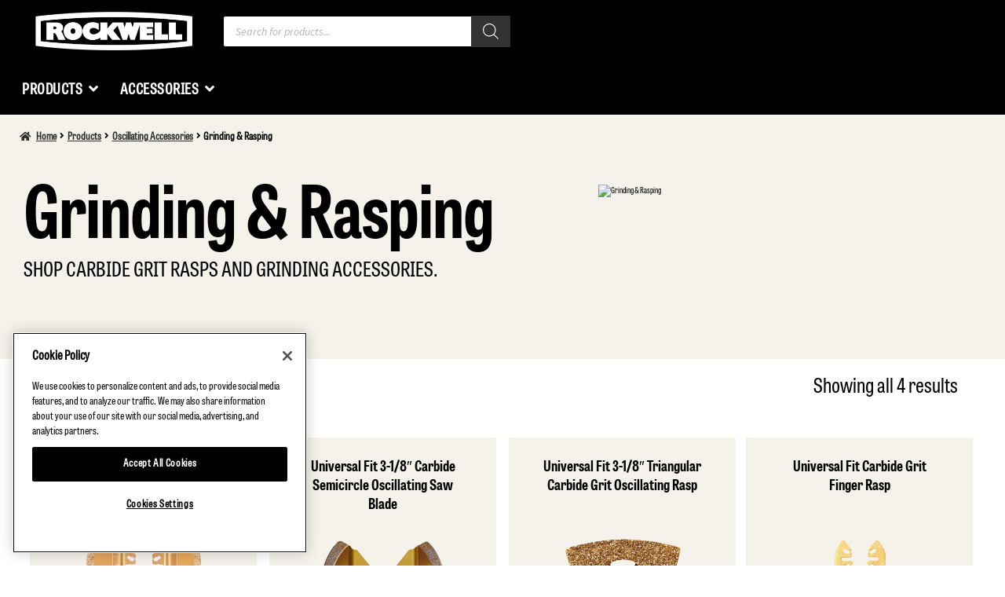

--- FILE ---
content_type: text/css
request_url: https://www.rockwelltools.com/wp-content/themes/storefront-child-theme-master/style.css?ver=6.9
body_size: 205220
content:
.rw-green{color:#a9ad00}.rw-green-bg{background-color:#a9ad00}.rw-white{color:#fff}.rw-white-bg{background-color:#fff}.rw-black{color:#000}.rw-black-bg{background-color:#000}.rw-light-gray{color:#f5f2eb}.rw-light-gray-bg{background-color:#f5f2eb}.rw-gray-blue{color:#808285}.rw-gray-blue-bg{background-color:#808285}.rw-gray{color:#a7a9ac}.rw-gray-bg{background-color:#a7a9ac}.rw-dark-gray{color:#58595b}.rw-dark-gray-bg{background-color:#58595b}@font-face{font-family:tabletGothicBold;src:url(assets/fonts/TabletGothicCondensed_Bold.ttf)}@font-face{font-family:tabletGothicRegular;src:url(assets/fonts/TabletGothicCondensed_Light.ttf)}@font-face{font-family:aachen;src:url(assets/fonts/Aachen_Bold.ttf)}.primary-font{font-family:tabletGothicBold,sans-serif}.secondary-font{font-family:tabletGothicRegular,sans-serif}.tertiary-font{font-family:aachen,sans-serif}.font-bold{font-weight:700}.font-regular{font-weight:400}.font-light{font-weight:100}html{font-size:16px}@media (min-width: 568px) and (max-width: 767px){html{font-size:14px}}@media (min-width: 0px) and (max-width: 568px){html{font-size:12px}}body{font-size:62.5%}h1,h2,h3,h4,h5,h6{font-family:tabletGothicBold,sans-serif;margin:0;padding:0;color:#000}h1:before,h2:before,h3:before,h4:before,h5:before,h6:before{height:0;margin:0;width:0}h1:not(.site-title):before,h2:not(.site-title):before,h3:not(.site-title):before,h4:not(.site-title):before,h5:not(.site-title):before,h6:not(.site-title):before{background:#767676;content:"\020";display:block;height:2px;margin:1rem 0;width:1em;content:none}h1{font-size:5.7rem;line-height:5.3rem}h2{font-size:4.8rem;line-height:5rem}h3{font-size:4rem;line-height:3.9rem}h4{font-size:3.3rem;line-height:3.3rem}h5{font-size:2.8rem;line-height:3rem}h6{font-size:1.9rem;line-height:1.9rem}p{font-size:1.6rem;line-height:2rem;font-family:tabletGothicRegular,sans-serif;color:#000}.font-small{font-size:1.2rem;line-height:1.45rem}.font-medium{font-size:1.4rem;line-height:1.65rem}.font-base{font-size:1.6rem;line-height:1.85rem}.font-large{font-size:2rem;line-height:2.25rem}.font-xlarge{font-size:2.4rem;line-height:2.65rem}.font-xxlarge{font-size:3.6rem;line-height:3.85rem}.grid{display:grid}body{width:25vw-0.66667rem;background-color:#fff;font-family:tabletGothicRegular,sans-serif;font-style:normal}.hero-image{flex:0 1 40%}.hero-image .wp-block-cover,.hero-image .wp-block-cover-image{background-color:transparent;background-position:30%!important;min-height:430px}.hero-image img{width:100%}.hero-content{color:#fff}.hero-content h2{font-size:3.5rem;line-height:1;margin-bottom:1rem}@media (max-width: 992px){.hero-content h2{font-size:3rem;line-height:1}}@media (max-width: 767px){.hero-content h2{font-size:2rem;line-height:1;margin-top:10px}}.hero-content h2:not(.site-title):before{content:none}.top-products{max-width:1024px;margin:auto}.top-products div{margin:0 auto;flex-direction:row}.top-products figure img{max-width:350px;width:100%;padding:30px}@media (max-width: 767px){.top-products figure img{padding:10px}}.editor-styles-wrapper .wp-block-image .top-products figure figcaption,.entry .entry-content .wp-block-audio .top-products figure figcaption,.entry .entry-content .wp-block-gallery .blocks-gallery-image .top-products figure figcaption,.entry .entry-content .wp-block-gallery .blocks-gallery-item .top-products figure figcaption,.entry .entry-content .wp-block-image .top-products figure figcaption,.entry .entry-content .wp-block-video .top-products figure figcaption,.hentry .entry-content .wp-block-image .top-products figure figcaption,.top-products figure .editor-styles-wrapper .wp-block-image figcaption,.top-products figure .entry .entry-content .wp-block-audio figcaption,.top-products figure .entry .entry-content .wp-block-gallery .blocks-gallery-image figcaption,.top-products figure .entry .entry-content .wp-block-gallery .blocks-gallery-item figcaption,.top-products figure .entry .entry-content .wp-block-image figcaption,.top-products figure .entry .entry-content .wp-block-video figcaption,.top-products figure .hentry .entry-content .wp-block-image figcaption,.top-products figure figcaption{margin:0!important;padding:0!important}.editor-styles-wrapper .wp-block-columns .wp-block-column:not(:last-child),.hentry .entry-content .wp-block-columns .wp-block-column:not(:last-child){margin-right:0}#main.site-main{max-width:100%}.product-template-default figure{display:block}.product-template-default .product.type-product{max-width:1400px;margin:20px auto;padding:0 30px}@media (max-width: 767px){.product-template-default .product.type-product{padding:0 1rem}}.product-template-default .product.type-product span.onsale{background-color:#a9ad00;color:#fff;border:0;padding:2px 10px 0;font-size:1.2rem}.product-template-default h1{font-size:3.2rem;line-height:3.5rem}.product-template-default .entry-summary .price .woocommerce-Price-amount,.product-template-default .entry-summary .price del{font-size:2.5rem;font-weight:700;font-family:tabletGothicBold,sans-serif;color:#000}.product-template-default .entry-summary .price del{text-decoration:line-through;opacity:.4}.product-template-default .quantity{display:none;margin-bottom:20px;font-size:1.6rem;font-family:tabletGothicBold,sans-serif;font-weight:700}.product-template-default .quantity label{margin-right:10px;color:#000}.product-template-default .quantity input{width:100px;font-size:1.4rem;padding:0 10px}.product-template-default .woocommerce-tabs--container{background-color:#f5f2eb;padding:50px 30px;clear:both}@media (max-width: 767px){.product-template-default .woocommerce-tabs--container{padding:2rem 1rem}}.product-template-default .woocommerce-tabs--container .wc-tabs-wrapper{display:flex}.product-template-default .woocommerce-tabs--container .tabs.wc-tabs,.product-template-default .woocommerce-tabs--container .woocommerce-Tabs-panel{width:inherit;float:inherit}.product-template-default .woocommerce-tabs--container .tabs.wc-tabs{flex:0 1 40%;margin:0;border:0}.product-template-default .woocommerce-tabs--container .tabs.wc-tabs li{font-size:1.6rem;font-family:tabletGothicBold,sans-serif;color:#000;border:0}.product-template-default .woocommerce-tabs--container .tabs.wc-tabs li.active{background-color:#fff;border-left:8px solid #a9ad00}.product-template-default .woocommerce-tabs--container .tabs.wc-tabs li a{color:#000;padding:1rem .5rem;cursor:pointer}.product-template-default .woocommerce-tabs--container .tabs.wc-tabs li a:active,.product-template-default .woocommerce-tabs--container .tabs.wc-tabs li a:hover{color:#a9ad00;text-decoration:underline}.product-template-default .woocommerce-tabs--container .woocommerce-Tabs-panel{padding:2rem 3rem;background-color:#fff;width:100%;margin:0}.product-template-default .woocommerce-tabs--container .woocommerce-Tabs-panel h2{font-size:2.2rem;margin-bottom:1.5rem}.product-template-default .woocommerce-tabs--container .woocommerce-Tabs-panel li,.product-template-default .woocommerce-tabs--container .woocommerce-Tabs-panel table{font-size:1.2rem;color:#000}.product-template-default .woocommerce-tabs--container .woocommerce-Tabs-panel table th{background-color:#f5f2eb}.product-template-default .woocommerce-tabs--container .woocommerce-Tabs-panel table td{background-color:#58595b;color:#fff}@media (max-width: 767px){.product-template-default .woocommerce-tabs ul.tabs li.active:after{display:none}}.product-template-default button.single_add_to_cart_button{max-width:300px;float:left;clear:both}.product-template-default .related.products{padding:30px 0 0}.product-template-default .related.products h2{font-size:2.8rem;margin:0}.product-template-default .related.products ul{justify-content:space-evenly}.product-template-default .related.products .added{display:none!important}.product-template-default .related.products .added_to_cart{line-height:25px;font-size:1rem}.product-template-default .related.products .added_to_cart:after{display:none}.storefront-full-width-content.single-product div.product .woocommerce-product-gallery{width:45.1304347826%;float:left;margin-right:4.347826087%;margin-bottom:3.706325903em;display:flex;padding:10px;overflow:hidden}.storefront-full-width-content.single-product div.product .woocommerce-product-gallery .flex-control-nav.flex-control-thumbs{order:1;display:flex;flex-direction:column;flex:0 1 30%}.storefront-full-width-content.single-product div.product .woocommerce-product-gallery .flex-control-nav.flex-control-thumbs li{width:100%}.storefront-full-width-content.single-product div.product .woocommerce-product-gallery .flex-viewport{order:2}.woocommerce-product-gallery__image{display:flex!important;justify-content:center}.storefront-full-width-content.single-product div.product .summary{width:50.5217391304%;float:right;margin-right:0;margin-bottom:3.706325903em}.storefront-breadcrumb{background-color:#f5f2eb;color:#000;margin:0 auto;padding:20px 0;position:relative;top:-2px}.storefront-breadcrumb .col-full{justify-content:flex-start;max-width:1400px;margin:0 auto}.storefront-breadcrumb .woocommerce-breadcrumb{font-size:.8rem;font-weight:700;color:#000;padding:0 25px;display:flex;align-items:center}.storefront-breadcrumb .woocommerce-breadcrumb a{color:#000;opacity:.8}.storefront-breadcrumb .woocommerce-breadcrumb .breadcrumb-separator:after{opacity:1;margin-top:-2px}.storefront-full-width-content .woocommerce-products-header{padding-top:30px;margin-top:-2px;background-color:#f5f2eb;color:#000}.storefront-full-width-content .woocommerce-products-header .product-hero-container{display:grid;grid-template-rows:auto auto;grid-template-columns:60% auto;text-align:left;max-width:1400px;padding:0 30px;margin:0 auto}.storefront-full-width-content .woocommerce-products-header h1,.storefront-full-width-content .woocommerce-products-header p{color:#000}.storefront-full-width-content .woocommerce-products-header h1{-ms-grid-column:1;-ms-grid-column-span:1;-ms-grid-row:1;-ms-grid-row-span:1;grid-column:1/2;grid-row:1/2;display:flex;align-self:flex-end;padding-bottom:10px}@media (max-width: 767px){.storefront-full-width-content .woocommerce-products-header h1{-ms-grid-column:1;-ms-grid-column-span:2;-ms-grid-row:1;-ms-grid-row-span:1;grid-column:1/3;grid-row:1/2;padding-bottom:20px}}.storefront-full-width-content .woocommerce-products-header div{-ms-grid-column:1;-ms-grid-column-span:1;-ms-grid-row:2;-ms-grid-row-span:1;grid-column:1/2;grid-row:2/3}@media (max-width: 767px){.storefront-full-width-content .woocommerce-products-header div{-ms-grid-column:1;-ms-grid-column-span:2;-ms-grid-row:2;-ms-grid-row-span:1;grid-column:1/3;grid-row:2/3;display:none}}.storefront-full-width-content .woocommerce-products-header img{-ms-grid-column:2;-ms-grid-column-span:1;-ms-grid-row:1;-ms-grid-row-span:2;grid-column:2/3;grid-row:1/3;max-width:350px}@media (max-width: 767px){.storefront-full-width-content .woocommerce-products-header img{display:none}}.products,.storefront-sorting{max-width:1400px;padding:20px 30px;margin:0 auto}@media (max-width: 767px){.products,.storefront-sorting{padding:0 1rem}}.products+.storefront-sorting{display:none}.storefront-sorting{display:flex;justify-content:flex-start;flex-direction:row;align-items:center}@media (min-width: 568px) and (max-width: 767px){.storefront-sorting{flex-wrap:wrap}}@media (min-width: 0px) and (max-width: 568px){.storefront-sorting{flex-wrap:wrap;text-align:center;padding:20px 30px 0}.storefront-sorting>*{flex:1 0 100%;width:100%}}form.woocommerce-ordering select{font-size:1rem;font-family:tabletGothicBold,sans-serif;text-transform:uppercase}@media (min-width: 0px) and (max-width: 568px){form.woocommerce-ordering{order:2;margin:20px 0 0}}.woocommerce-result-count{padding:0;margin-left:auto;margin-right:30px}@media (min-width: 568px) and (max-width: 767px){.woocommerce-result-count{margin:0 30px 0 auto}}@media (min-width: 0px) and (max-width: 568px){.woocommerce-result-count{order:3;margin:15px 0 0}}.pagination,.woocommerce-pagination{border:0}.woocommerce-pagination .page-numbers li{font-size:1.2rem;border:1px solid #a7a9ac}@media (min-width: 767px) and (max-width: 992px){.woocommerce-pagination .page-numbers li{font-size:1rem}}.woocommerce-pagination .page-numbers li .page-numbers.current{background-color:#a9ad00;color:#fff}.woocommerce-pagination .page-numbers li .page-numbers:not(.current){color:#000}.products.columns-3{display:flex;flex-wrap:wrap;margin:0 auto;justify-content:flex-start}.page-template-template-fullwidth-php .header-widget-region ul.products.columns-3 li.product,.page-template-template-fullwidth-php .site-main ul.products.columns-3 li.product,.page-template-template-homepage-php .header-widget-region ul.products.columns-3 li.product,.page-template-template-homepage-php .site-main ul.products.columns-3 li.product,.storefront-full-width-content .header-widget-region ul.products.columns-3 li.product,.storefront-full-width-content .site-main ul.products.columns-3 li.product{width:calc(25% - 1rem);float:left;margin:.5rem}@media (min-width: 767px) and (max-width: 992px){.page-template-template-fullwidth-php .header-widget-region ul.products.columns-3 li.product,.page-template-template-fullwidth-php .site-main ul.products.columns-3 li.product,.page-template-template-homepage-php .header-widget-region ul.products.columns-3 li.product,.page-template-template-homepage-php .site-main ul.products.columns-3 li.product,.storefront-full-width-content .header-widget-region ul.products.columns-3 li.product,.storefront-full-width-content .site-main ul.products.columns-3 li.product{width:calc(33% - 1rem)}}@media (max-width: 767px){.page-template-template-fullwidth-php .header-widget-region ul.products.columns-3 li.product,.page-template-template-fullwidth-php .site-main ul.products.columns-3 li.product,.page-template-template-homepage-php .header-widget-region ul.products.columns-3 li.product,.page-template-template-homepage-php .site-main ul.products.columns-3 li.product,.storefront-full-width-content .header-widget-region ul.products.columns-3 li.product,.storefront-full-width-content .site-main ul.products.columns-3 li.product{width:calc(50% - 1rem)}}@media (min-width: 0px) and (max-width: 568px){.page-template-template-fullwidth-php .header-widget-region ul.products.columns-3 li.product,.page-template-template-fullwidth-php .site-main ul.products.columns-3 li.product,.page-template-template-homepage-php .header-widget-region ul.products.columns-3 li.product,.page-template-template-homepage-php .site-main ul.products.columns-3 li.product,.storefront-full-width-content .header-widget-region ul.products.columns-3 li.product,.storefront-full-width-content .site-main ul.products.columns-3 li.product{width:calc(100% - 1rem)}}.page-template-template-fullwidth-php .header-widget-region ul.products.columns-3 li.product:hover,.page-template-template-fullwidth-php .site-main ul.products.columns-3 li.product:hover,.page-template-template-homepage-php .header-widget-region ul.products.columns-3 li.product:hover,.page-template-template-homepage-php .site-main ul.products.columns-3 li.product:hover,.storefront-full-width-content .header-widget-region ul.products.columns-3 li.product:hover,.storefront-full-width-content .site-main ul.products.columns-3 li.product:hover{box-shadow:1px 1px 5px #a7a9ac}.product-template-default .related.products ul .product.type-product,.search-results .product.type-product,.tax-product_cat .product.type-product{padding:10px 15px;display:grid;grid-template-columns:auto;grid-template-rows:auto 60px;flex-direction:column;background-color:#f5f2eb}@media (max-width: 767px){.product-template-default .related.products ul .product.type-product,.search-results .product.type-product,.tax-product_cat .product.type-product{padding:10px 1rem}}.product-template-default .related.products ul .product.type-product a:first-child,.search-results .product.type-product a:first-child,.tax-product_cat .product.type-product a:first-child{-ms-grid-column:1;-ms-grid-column-span:1;-ms-grid-row:1;-ms-grid-row-span:1;grid-column:1/2;grid-row:1/2;margin-bottom:25px;display:flex;flex-direction:column}.product-template-default .related.products ul .product.type-product a:first-child img,.search-results .product.type-product a:first-child img,.tax-product_cat .product.type-product a:first-child img{order:3;mix-blend-mode:darken;max-width:170px;margin:auto auto 0}.product-template-default .related.products ul .product.type-product a:first-child h2.woocommerce-loop-product__title,.search-results .product.type-product a:first-child h2.woocommerce-loop-product__title,.tax-product_cat .product.type-product a:first-child h2.woocommerce-loop-product__title{order:2;font-size:1.2rem;line-height:1.5rem;padding:0 25px}.product-template-default .related.products ul .product.type-product a:first-child span.onsale,.search-results .product.type-product a:first-child span.onsale,.tax-product_cat .product.type-product a:first-child span.onsale{order:1;background:#a9ad00;color:#fff;font-family:tabletGothicRegular,sans-serif;font-size:1.5rem;font-weight:700;letter-spacing:0;border:0;border-radius:0;margin:0;padding:2px 0 0}.product-template-default .related.products ul .product.type-product a:first-child span.price,.search-results .product.type-product a:first-child span.price,.tax-product_cat .product.type-product a:first-child span.price{order:4;margin-top:auto;margin-bottom:0;padding-bottom:10px}.product-template-default .related.products ul .product.type-product .add-to-cart-button,.search-results .product.type-product .add-to-cart-button,.tax-product_cat .product.type-product .add-to-cart-button{display:flex;align-self:flex-end;-ms-grid-column:1;-ms-grid-column-span:1;-ms-grid-row:2;-ms-grid-row-span:1;grid-column:1/2;grid-row:2/3}.product-template-default .related.products ul .product.type-product a:last-child.button,.search-results .product.type-product a:last-child.button,.tax-product_cat .product.type-product a:last-child.button{width:100%;display:flex;align-items:center;justify-content:center}.page-template-default .entry-content{max-width:1400px;padding:50px 30px;margin:auto}@media (max-width: 767px){.page-template-default .entry-content{padding:.5rem}}.page-template-default .entry-content .block-content{width:70%}@media (max-width: 767px){.page-template-default .entry-content .block-content{width:100%}}.page-template-default .entry-content li,.page-template-default .entry-content p{margin:5px 0;padding:5px 0}.page-template-default .entry-content p{font-size:1.4rem}.page-template-default .entry-content li{font-size:1rem}.page-template-default .entry-content h5{margin:30px 0 10px}.home .content-area{max-width:1400px;margin:0 auto;padding:0 30px}@media (max-width: 767px){.home .content-area{padding:0 1rem}}.entry-header{display:none}.entry .entry-content,.entry .entry-summary{max-width:1400px;margin:0 auto;padding:15px}.entry .entry-content>*,.entry .entry-content>.wp-block-group>.wp-block-group__inner-container>*,.entry .entry-summary>*,.entry .entry-summary>.wp-block-group>.wp-block-group__inner-container>*{max-width:100%;margin:0}.entry .entry-content a{text-decoration:none}.entry .entry-footer{max-width:1400px}.entry .entry-footer,.site-branding{margin:0 auto;padding:15px}.site-branding .custom-logo-link{background-color:#000}.wcpscwc-product-slider-wrap{margin:0;padding:0}.wcpscwc-product-slider .products li{margin:0 5px!important;padding:10px 15px!important;clear:none!important;display:grid;background-color:#f7f7f7;border:2px solid #a7a9ac}.wcpscwc-product-slider .products li a.woocommerce-loop-product__link{display:flex;flex-direction:column;justify-content:flex-start}.wcpscwc-product-slider .products li a.woocommerce-loop-product__link img{order:3}.wcpscwc-product-slider .products li a.woocommerce-loop-product__link h2{order:2}.wcpscwc-product-slider .products li a.woocommerce-loop-product__link span.onsale{order:1;background:#a9ad00;color:#fff;font-family:tabletGothicRegular,sans-serif;font-size:1.5rem;font-weight:700;letter-spacing:0;border:0;border-radius:0;margin:0;padding:2px 0 0}.wcpscwc-product-slider .products li a.woocommerce-loop-product__link span.price{order:4}.wcpscwc-product-slider .products.slick-initialized{width:90%;width:calc(100% - 2em);margin:0 auto}.wcpscwc-product-slider .products.slick-initialized img{margin:0 auto;mix-blend-mode:darken;max-width:250px}h2.woocommerce-loop-product__title{font-size:3.4rem;line-height:3.4rem}ul.products li.product h2.woocommerce-loop-product__title{font-size:1.8rem;line-height:2rem;text-align:center;margin:1rem 0;color:#000}ul.products li.product .price,ul.products li.product .star-rating{display:flex;justify-content:center;align-items:center;font-size:1.4rem;line-height:1.6rem;text-align:center}ul.products li.product .price del{opacity:.3}ul.products li.product .price ins{background-color:#a9ad00;color:#fff;padding:5px 10px}li .woocommerce-Price-amount.amount{padding:5px;min-height:20px;display:flex;align-items:center;justify-content:center}.added_to_cart.wc-forward,.entry .entry-content a.button{float:left}ul.products li.product .added_to_cart{margin-left:0;font-size:1.4rem;line-height:1.2;font-family:tabletGothicBold,sans-serif;font-weight:700;min-width:172px;text-align:center}.slick-track{height:100%}.wc-block-grid__products .wc-block-grid__product.last,.wc-block-grid__products li.product.last,ul.products .wc-block-grid__product.last,ul.products li.product.last{margin-right:5px!important}.wcpscwc-product-slider button.slick-prev{left:0}.wcpscwc-product-slider button.slick-next{right:0}.wp-block-columns{padding:10px 0 0}.wp-block-columns h3{padding-top:70px}.wp-block-columns p{margin:10px 0}.force-1-column .wp-block-column{flex-grow:1;flex-basis:100%}.force-1-column .wp-block-column+.wp-block-column{display:none}figure{display:flex;flex-direction:column;justify-content:center;align-items:center;padding:5px}.editor-styles-wrapper figure.wp-block-image figcaption,.entry .entry-content .wp-block-gallery .blocks-gallery-image figure.wp-block-image figcaption,.entry .entry-content .wp-block-gallery .blocks-gallery-item figure.wp-block-image figcaption,.entry .entry-content figure.wp-block-image figcaption,.hentry .entry-content figure.wp-block-image figcaption,figure.wp-block-image .entry .entry-content .wp-block-audio figcaption,figure.wp-block-image .entry .entry-content .wp-block-gallery .blocks-gallery-image figcaption,figure.wp-block-image .entry .entry-content .wp-block-gallery .blocks-gallery-item figcaption,figure.wp-block-image .entry .entry-content .wp-block-video figcaption,figure.wp-block-image figcaption{font-family:tabletGothicBold,sans-serif;font-size:1.2rem;color:#58595b;margin-top:1rem;text-transform:uppercase}.entry .entry-content .rw-dark-gray-bg figure.wp-block-image figcaption,.hentry .entry-content .rw-dark-gray-bg figure.wp-block-image figcaption,.rw-dark-gray-bg .entry .entry-content figure.wp-block-image figcaption,.rw-dark-gray-bg .hentry .entry-content figure.wp-block-image figcaption,.rw-dark-gray-bg figure.wp-block-image .entry .entry-content .wp-block-audio figcaption,.rw-dark-gray-bg figure.wp-block-image .entry .entry-content .wp-block-gallery .blocks-gallery-image figcaption,.rw-dark-gray-bg figure.wp-block-image .entry .entry-content .wp-block-gallery .blocks-gallery-item figcaption,.rw-dark-gray-bg figure.wp-block-image .entry .entry-content .wp-block-video figcaption,.rw-dark-gray-bg figure.wp-block-image figcaption{font-family:tabletGothicBold,sans-serif;font-size:1.2rem;color:#fff;margin-top:1rem;text-transform:uppercase}.editor-styles-wrapper .entry .entry-content .wp-block-image figcaption,.editor-styles-wrapper .hentry .entry-content .wp-block-image figcaption,.editor-styles-wrapper .wp-block-image .entry .entry-content .wp-block-audio figcaption,.editor-styles-wrapper .wp-block-image .entry .entry-content .wp-block-gallery .blocks-gallery-image figcaption,.editor-styles-wrapper .wp-block-image .entry .entry-content .wp-block-gallery .blocks-gallery-item figcaption,.editor-styles-wrapper .wp-block-image .entry .entry-content .wp-block-video figcaption,.editor-styles-wrapper .wp-block-image figcaption,.entry .entry-content .editor-styles-wrapper .wp-block-image figcaption,.entry .hentry .entry-content .wp-block-gallery .blocks-gallery-image .wp-block-image figcaption,.entry .hentry .entry-content .wp-block-gallery .blocks-gallery-item .wp-block-image figcaption,.entry .hentry .entry-content .wp-block-image .wp-block-gallery .blocks-gallery-image figcaption,.entry .hentry .entry-content .wp-block-image .wp-block-gallery .blocks-gallery-item figcaption,.hentry .entry-content .editor-styles-wrapper .wp-block-image figcaption,.hentry .entry-content .wp-block-image figcaption,.hentry .entry .entry-content .wp-block-gallery .blocks-gallery-image .wp-block-image figcaption,.hentry .entry .entry-content .wp-block-gallery .blocks-gallery-item .wp-block-image figcaption,.hentry .entry .entry-content .wp-block-image .wp-block-gallery .blocks-gallery-image figcaption,.hentry .entry .entry-content .wp-block-image .wp-block-gallery .blocks-gallery-item figcaption{font-style:inherit}.site-footer{background-color:#000;color:#fff}@media (max-width: 767px){.site-footer{padding:50px 0}}.site-footer .col-full{max-width:1400px;margin:0 auto;padding:0 30px;flex-direction:column}.site-footer .footer-widgets.row-1{display:flex;flex-direction:row}@media (max-width: 767px){.site-footer .footer-widgets.row-1{flex-wrap:wrap}}.site-footer .footer-widgets.row-1>div{flex:1}@media (max-width: 767px){.site-footer .footer-widgets.row-1>div{flex-basis:50%}}.site-footer .gamma.widget-title{font-size:1.6rem;line-height:1.8rem;text-transform:uppercase;color:#fff}.site-footer a:not(.button):not(.components-button){text-decoration:none;font-size:1.2rem;line-height:1.4rem;color:#fff;font-family:tabletGothicRegular,sans-serif}.site-footer a:not(.button):not(.components-button):hover{color:#faff14;text-decoration:underline}.site-footer .footer-copyright{display:flex;flex-direction:column;justify-content:flex-end;align-items:flex-end;padding:0 50px}.site-footer .footer-copyright img{width:250px}@media (min-width: 0px) and (max-width: 568px){.site-footer .footer-copyright img{width:150px}}.site-footer .footer-copyright p{font-size:1.2rem}.social-icons-container{margin:1.2rem 0}.social-icons-container i{font-size:2.2rem;margin-right:15px;color:#faff14}.social-icons-container i:hover{color:#777a00}.social-icons-container+h2{margin-top:40px}.widget_nav_menu ul li:before{content:"";display:none}.widget .widget-title,.widget .widgettitle{padding:0;margin-bottom:1.5rem}.textwidget.custom-html-widget .gamma.widget-title{margin-bottom:.5rem}.widget_archive ul li,.widget_categories ul li,.widget_layered_nav_filters ul li,.widget_layered_nav ul li,.widget_links ul li,.widget_nav_menu ul li,.widget_pages ul li,.widget_product_categories ul li,.widget_recent_comments ul li,.widget_recent_entries ul li{padding-left:0}.site-info{display:flex;justify-content:center;flex-direction:column;align-items:flex-end;padding:0 30px}@media (max-width: 767px){.site-info{align-items:center}}.site-info p{color:#fff}.site-info img{max-width:240px;width:100%;margin-bottom:20px;background-color:#000}.site-header{background-color:#000;padding:1rem 0;border:0}@media only screen and (min-width:768px){.site-header{margin:0;padding:0!important}}@media (max-width: 767px){.site-branding .custom-logo-link{margin:auto;display:flex;justify-content:center}}.site-header-cart{display:none!important}@media (max-width: 767px){button.menu-toggle{display:none!important}}.site-header .site-branding img{height:auto;max-width:200px;width:200px;max-height:none}.storefront-secondary-navigation.woocommerce-active .site-header .site-branding{width:inherit;float:left;margin-right:2%;flex:0 1!important}@media (max-width: 767px){.storefront-secondary-navigation.woocommerce-active .site-header .site-branding{flex:1!important}}.main-navigation>div{display:flex}.storefront-primary-navigation,.top-menu{display:flex;align-items:center;justify-content:flex-start;max-width:1400px;margin:0 auto;padding:0 30px;font-family:tabletGothicRegular,sans-serif;font-weight:300;letter-spacing:.5px}.storefront-primary-navigation a:hover,.top-menu a:hover{cursor:pointer}@media (max-width: 767px){.storefront-primary-navigation .ubermenu-submenu img,.top-menu .ubermenu-submenu img{display:none}.storefront-primary-navigation .ubermenu-submenu ul,.top-menu .ubermenu-submenu ul{flex-direction:column}.storefront-primary-navigation .ubermenu-submenu li a,.top-menu .ubermenu-submenu li a{padding-top:0!important;padding-bottom:0!important}}@media (max-width: 767px){.col-full{margin:auto!important}}.top-menu .col-full{display:flex;flex-direction:row;justify-content:flex-start;align-items:center;width:1400px}@media (max-width: 767px){.top-menu .col-full{margin:auto;align-items:center}.top-menu .col-full .dgwt-wcas-search-wrapp{display:none}}.top-menu .col-full>*{flex:1;margin-right:2%}.storefront-secondary-navigation.woocommerce-active .site-header .secondary-navigation{width:-moz-max-content;width:max-content;float:left;margin:0 2% 0 0;display:flex;flex-direction:row;flex:0 1}.storefront-secondary-navigation.woocommerce-active .site-header .secondary-navigation nav{flex:0 1}.storefront-secondary-navigation.woocommerce-active .site-header .secondary-navigation ul{display:flex}.storefront-primary-navigation{display:flex;max-width:1400px;margin:0 auto;padding:0 30px 10px}.handheld-navigation .dropdown-toggle,.main-navigation ul li a,.site-branding h1 a,.site-footer .storefront-handheld-footer-bar a:not(.button),.site-title a,button.menu-toggle,button.menu-toggle:hover,ul.menu li a{color:#fff}.storefront-handheld-footer-bar{display:none}.main-navigation ul.menu,.main-navigation ul.nav-menu{display:flex;justify-content:flex-start;align-items:center}.main-navigation ul.menu>li>a,.main-navigation ul.nav-menu>li>a{padding:15px 10px}.woocommerce-active .site-header .main-navigation{width:100%;margin-right:0}.storefront-primary-navigation{padding-top:10px}.top-menu ul.ubermenu-submenu{background-color:#fff!important}.top-menu ul.ubermenu-submenu li a i,.top-menu ul.ubermenu-submenu li a span{color:#000;font-size:.9rem}.menu-nav-contact{font-size:1.2rem;line-height:1;color:#fff;font-family:tabletGothicRegular,sans-serif;display:flex;align-items:center;flex-direction:row}.menu-nav-contact p{color:#fff;margin:auto 0;align-self:center;font-size:1.2rem}@media (max-width:920px){.menu-nav-contact{display:none}}@media (max-width:995px){.menu-nav-contact p{display:none}}.menu-nav-contact a{margin-left:10px;color:#fff;text-decoration:none}.menu-nav-contact a:hover{color:#faff14;text-decoration:underline}.ubermenu.ubermenu-main{background:none;color:#fff}.top-menu .ubermenu.ubermenu-main{margin-left:auto}@media (max-width: 767px){.ubermenu .ubermenu-submenu-drop.ubermenu-submenu-align-left_edge_item{left:0;width:100%}}.storefront-primary-navigation .ubermenu.ubermenu-main{width:100%;max-width:100%}.storefront-primary-navigation .ubermenu.ubermenu-main li{width:-moz-max-content;width:max-content}@media (max-width: 767px){.storefront-primary-navigation .ubermenu.ubermenu-main .ubermenu-row-id-506_auto_1{align-items:center!important}}.storefront-primary-navigation .ubermenu.ubermenu-main .ubermenu-submenu-id-516{flex-direction:column;align-items:flex-start!important}@media (max-width: 767px){.storefront-primary-navigation .ubermenu.ubermenu-main .ubermenu-submenu-id-516{align-items:center!important}}.storefront-primary-navigation .ubermenu.ubermenu-main .ubermenu-submenu-id-516 li a{padding:0}.storefront-primary-navigation .ubermenu.ubermenu-main .ubermenu-submenu{background-color:#000;color:#fff;border:0;padding:0;display:flex;justify-content:center;align-items:flex-end;flex-wrap:nowrap}@media (max-width: 767px){.storefront-primary-navigation .ubermenu.ubermenu-main .ubermenu-submenu{flex-wrap:wrap}}.storefront-primary-navigation .ubermenu.ubermenu-main .ubermenu-submenu li{padding:20px;max-width:300px}@media (max-width: 767px){.storefront-primary-navigation .ubermenu.ubermenu-main .ubermenu-submenu li{width:100%;max-width:300px}}.storefront-primary-navigation .ubermenu.ubermenu-main .ubermenu-submenu a{text-align:center;color:#fff;text-transform:uppercase;font-weight:300;font-size:1rem}.storefront-primary-navigation .ubermenu.ubermenu-main .ubermenu-submenu a:hover{color:#faff14}.storefront-primary-navigation .ubermenu.ubermenu-main .ubermenu-submenu a span{margin-top:10px}.storefront-primary-navigation .ubermenu.ubermenu-main .ubermenu-target{padding-bottom:10px}.ubermenu .ubermenu-nav .ubermenu-column-full{width:inherit}.ubermenu-main .ubermenu-row{display:flex;justify-content:space-between;width:100%}.ubermenu-skin-clean-white.ubermenu-horizontal .ubermenu-item-level-0>.ubermenu-submenu-drop{border-top:1px solid #000!important}.ubermenu-skin-clean-white .ubermenu-item-level-0.ubermenu-active>.ubermenu-target,.ubermenu-skin-clean-white .ubermenu-item-level-0:hover>.ubermenu-target{background:none;color:#faff14}.ubermenu-responsive-toggle,.ubermenu .ubermenu-colgroup .ubermenu-column,.ubermenu .ubermenu-custom-content-padded,.ubermenu .ubermenu-nonlink,.ubermenu .ubermenu-retractor,.ubermenu .ubermenu-submenu-padded,.ubermenu .ubermenu-submenu-type-stack>.ubermenu-item-normal>.ubermenu-target,.ubermenu .ubermenu-target,.ubermenu .ubermenu-widget{padding:15px 10px}.ubermenu-main .ubermenu-item-level-0>.ubermenu-target{font-size:1.2rem;line-height:1.4rem;text-transform:uppercase;color:#fff}.ubermenu-sub-indicators .ubermenu-has-submenu-drop>.ubermenu-target>.ubermenu-sub-indicator{position:absolute;top:50%;margin-top:-11px;position:relative;left:8px}.ubermenu-submenu .mobile-parent-nav-menu-item{display:none!important}.ubermenu-skin-clean-white .ubermenu-item-level-0.ubermenu-current-menu-ancestor>.ubermenu-target,.ubermenu-skin-clean-white .ubermenu-item-level-0.ubermenu-current-menu-item>.ubermenu-target,.ubermenu-skin-clean-white .ubermenu-item-level-0.ubermenu-current-menu-parent>.ubermenu-target{color:#fff}.fa-slack:before{content:"\f086";font-family:Font Awesome\ 5 Free}.site-header-cart{display:flex;flex-direction:row;justify-content:flex-end;font-size:1.2rem}.site-header-cart .woocommerce-Price-amount.amount{display:none}.site-header-cart a.cart-contents:hover{color:#a9ad00}.site-header-cart .cart-contents .count{opacity:1;margin-right:10px}.site-header-cart .cart-contents:after{-webkit-font-smoothing:antialiased;-moz-osx-font-smoothing:grayscale;display:inline-block;font-style:normal;font-variant:normal;font-weight:400;line-height:1;font-family:Font Awesome\ 5 Free;font-weight:900;line-height:inherit;vertical-align:baseline;content:"\f07a";height:1em;float:right;line-height:1.618}.woocommerce-mini-cart.cart_list.product_list_widget{overflow-x:hidden}.woocommerce-mini-cart-item.mini_cart_item{display:flex;justify-content:space-evenly;flex-direction:column;align-items:center;padding:.5rem!important;min-height:90px;position:relative}.woocommerce-mini-cart-item.mini_cart_item a{font-size:1rem;line-height:1.3rem;margin-left:0;order:2;display:flex;justify-content:center;align-items:flex-end;flex-wrap:wrap;margin-top:-25px;padding:0 2px;text-align:center}.woocommerce-mini-cart-item.mini_cart_item a:first-child{margin-left:0;margin-top:0;align-self:flex-start;order:1;padding:0}.woocommerce-mini-cart-item.mini_cart_item a:hover{text-decoration:underline;color:#faff14}.woocommerce-mini-cart-item.mini_cart_item a img{margin-left:0!important;max-width:35%;color:#58595b;padding-bottom:5px;font-size:.6rem;line-height:.8rem;width:100%}.woocommerce-mini-cart-item.mini_cart_item span.quantity{order:3;background-color:#a9ad00;color:#fff;width:100%;text-align:center}.woocommerce-mini-cart-item.mini_cart_item span.quantity .woocommerce-Price-amount.amount{display:inline-block}.woocommerce-mini-cart__total.total{background-color:#a9ad00!important;color:#fff}.woocommerce-mini-cart__total.total .amount{display:inline-block;min-height:0;padding:0}.site-header .widget_shopping_cart li,.site-header .widget_shopping_cart p.buttons,.site-header .widget_shopping_cart p.total{padding-top:.5rem;padding-bottom:.5rem}.woocommerce-mini-cart__buttons.buttons{display:flex;flex-direction:row;flex-wrap:wrap;align-items:center;justify-content:center;padding:0 1rem}.woocommerce-mini-cart__buttons.buttons a.button{margin:0 5px;line-height:1.2rem;min-width:170px}.woocommerce-mini-cart__buttons.buttons a.button:hover{border:2px solid #000;background:transparent}.woocommerce-mini-cart__buttons.buttons a.button:after{display:none}.site-header .widget_shopping_cart li,.site-header .widget_shopping_cart p.buttons,.site-header .widget_shopping_cart p.total{padding-left:1rem;padding-right:1rem}.dgwt-wcas-search-wrapp{margin:0;flex-grow:1.5!important}.dgwt-wcas-no-submit .dgwt-wcas-ico-magnifier{left:auto!important;right:12px!important}.dgwt-wcas-search-wrapp{max-width:45%}@media only screen and (max-width:1330px){.dgwt-wcas-search-wrapp{max-width:30%}}@media only screen and (max-width:970px){.dgwt-wcas-search-wrapp{max-width:200px}}.dgwt-wcas-no-submit .dgwt-wcas-sf-wrapp input[type=search].dgwt-wcas-search-input{padding:13px 15px 10px 10px!important}.dgwt-wcas-sf-wrapp button.dgwt-wcas-search-submit:before{border:0}.dgwt-wcas-sf-wrapp button.dgwt-wcas-search-submit svg{fill:#fff}.dgwt-wcas-sf-wrapp button.dgwt-wcas-search-submit svg:hover{fill:#a9ad00}.dgwt-wcas-preloader{display:none}.dgwt-wcas-st-title{padding:10px 0;font-size:1rem;font-weight:700;line-height:1.3rem}#gform_wrapper_1{max-width:1280px;margin:0 auto;padding:30px 0;background-color:#f5f2eb}#gform_1{display:flex;justify-content:center;align-items:center}#gform_1>div:last-child{flex:0 1}#gform_1 .gform_heading{padding:0;margin:0;color:#000;max-width:40%}#gform_1 .gform_heading .gform_title{font-size:1.6rem;line-height:1.6rem;text-transform:uppercase;font-weight:800;font-family:tabletGothicRegular,sans-serif}#gform_1 .gform_heading .gform_description{font-size:3.4rem;line-height:3.2rem;text-transform:uppercase;font-family:tabletGothicBold,sans-serif}#gform_1 .gform_body{max-width:400px;padding:0;margin:0}#gform_1 .gform_body input{margin:0;padding:15px 10px}#gform_1 .gform_footer{padding:0;margin:0}#gform_1 input:not(#gform_submit_button_1){border:2px solid #58595b;padding:5px 10px;font-size:1.2rem}.gform_wrapper .gform_footer input.button,.gform_wrapper .gform_footer input[type=submit],.gform_wrapper .gform_page_footer input.button,.gform_wrapper .gform_page_footer input[type=submit]{font-size:1rem;width:auto;margin:0;background-color:#fff}.gform_wrapper .gform_footer input.button:hover,.gform_wrapper .gform_footer input[type=submit]:hover,.gform_wrapper .gform_page_footer input.button:hover,.gform_wrapper .gform_page_footer input[type=submit]:hover{background-color:#000;color:#fff}.gform_button.button{letter-spacing:.5px;background-color:#fff}.gform_button.button:hover{background-color:#000;color:#fff}#gform_1 .gform_wrapper .top_label div.ginput_container{margin-top:0}body .gform_wrapper ul li.gfield{margin-top:0;padding-top:0}body .gform_wrapper .top_label div.ginput_container{margin-top:0}.ll-at-contrast-whiteonblack .dgwt-wcas-search-form [oada-type=button].oadatb-button:not(.ada-ignore-all) svg path{fill:#333}.ll-at-contrast-blackonwhite .dgwt-wcas-search-form [oada-type=button].oadatb-button:not(.ada-ignore-all) svg path{fill:#fff}.ll-at-contrast-blackonwhite.product-template-default .related.products ul .product.type-product a:first-child img,.ll-at-contrast-blackonwhite.search-results .product.type-product a:first-child img,.ll-at-contrast-blackonwhite.tax-product_cat .product.type-product a:first-child img,.ll-at-contrast-whiteonblack.product-template-default .related.products ul .product.type-product a:first-child img,.ll-at-contrast-whiteonblack.search-results .product.type-product a:first-child img,.ll-at-contrast-whiteonblack.tax-product_cat .product.type-product a:first-child img,.product-template-default .related.products ul.ll-at-contrast-blackonwhite .product.type-product a:first-child img,.product-template-default .related.products ul.ll-at-contrast-whiteonblack .product.type-product a:first-child img{mix-blend-mode:normal}.ll-at-contrast-blackonwhite .woocommerce-pagination .page-numbers li .page-numbers.current,.ll-at-contrast-whiteonblack .woocommerce-pagination .page-numbers li .page-numbers.current{text-decoration:underline;border:4px solid}.ll-at-contrast-blackonwhite .product.type-product a.button:not(.ada-ignore-all):hover,.ll-at-contrast-blackonwhite .wp-block-button:hover a.wp-block-button__link,.ll-at-contrast-whiteonblack .cart [type=submit].ll-at-background:not(.ll-at-background-prevent):not(.ada-ignore-all){color:#fff!important}.key-features-wrapper{display:block!important}.flex{display:flex}.flex .align-center-center{margin:auto;align-self:center}.flex .align-y-center{align-self:center}.flex .align-y-top{align-self:flex-start}.flex .align-y-bottom{align-self:flex-end}@media (max-width:568px){.flex .align-center-center-s{margin:auto;align-self:center}}@media (max-width:568px){.flex .align-y-center-s{align-self:center}}@media (max-width:568px){.flex .align-y-top-s{align-self:flex-start}}@media (max-width:568px){.flex .align-y-bottom-s{align-self:flex-end}}@media (min-width:569px) and (max-width:767px){.flex .align-center-center-m{margin:auto;align-self:center}}@media (min-width:569px) and (max-width:767px){.flex .align-y-center-m{align-self:center}}@media (min-width:569px) and (max-width:767px){.flex .align-y-top-m{align-self:flex-start}}@media (min-width:569px) and (max-width:767px){.flex .align-y-bottom-m{align-self:flex-end}}@media (min-width:768px) and (max-width:992px){.flex .align-center-center-l{margin:auto;align-self:center}}@media (min-width:768px) and (max-width:992px){.flex .align-y-center-l{align-self:center}}@media (min-width:768px) and (max-width:992px){.flex .align-y-top-l{align-self:flex-start}}@media (min-width:768px) and (max-width:992px){.flex .align-y-bottom-l{align-self:flex-end}}@media (min-width:993px) and (max-width:1279px){.flex .align-center-center-xl{margin:auto;align-self:center}}@media (min-width:993px) and (max-width:1279px){.flex .align-y-center-xl{align-self:center}}@media (min-width:993px) and (max-width:1279px){.flex .align-y-top-xl{align-self:flex-start}}@media (min-width:993px) and (max-width:1279px){.flex .align-y-bottom-xl{align-self:flex-end}}@media (min-width:1280px){.flex .align-center-center-cmsMaxWidth{margin:auto;align-self:center}}@media (min-width:1280px){.flex .align-y-center-cmsMaxWidth{align-self:center}}@media (min-width:1280px){.flex .align-y-top-cmsMaxWidth{align-self:flex-start}}@media (min-width:1280px){.flex .align-y-bottom-cmsMaxWidth{align-self:flex-end}}.flex-column{flex-direction:column}.flex-column-reverse{flex-direction:column-reverse}.flex-row{flex-direction:row}.flex-row-reverse{flex-direction:row-reverse}@media (max-width:568px){.flex-column-s{flex-direction:column}.flex-column-reverse-s{flex-direction:column-reverse}.flex-row-s{flex-direction:row}.flex-row-reverse-s{flex-direction:row-reverse}}@media (min-width:569px) and (max-width:767px){.flex-column-m{flex-direction:column}.flex-column-reverse-m{flex-direction:column-reverse}.flex-row-m{flex-direction:row}.flex-row-reverse-m{flex-direction:row-reverse}}@media (min-width:768px) and (max-width:992px){.flex-column-l{flex-direction:column}.flex-column-reverse-l{flex-direction:column-reverse}.flex-row-l{flex-direction:row}.flex-row-reverse-l{flex-direction:row-reverse}}@media (min-width:993px) and (max-width:1279px){.flex-column-xl{flex-direction:column}.flex-column-reverse-xl{flex-direction:column-reverse}.flex-row-xl{flex-direction:row}.flex-row-reverse-xl{flex-direction:row-reverse}}@media (min-width:1280px){.flex-column-cmsMaxWidth{flex-direction:column}.flex-column-reverse-cmsMaxWidth{flex-direction:column-reverse}.flex-row-cmsMaxWidth{flex-direction:row}.flex-row-reverse-cmsMaxWidth{flex-direction:row-reverse}}.flex-wrap{flex-wrap:wrap}.max-width-20{max-width:20px;width:100%}.max-width-40{max-width:40px;width:100%}.max-width-60{max-width:60px;width:100%}.max-width-80{max-width:80px;width:100%}.max-width-100{max-width:100px;width:100%}.max-width-120{max-width:120px;width:100%}.max-width-140{max-width:140px;width:100%}.max-width-160{max-width:160px;width:100%}.max-width-180{max-width:180px;width:100%}.max-width-200{max-width:200px;width:100%}.max-width-220{max-width:220px;width:100%}.max-width-240{max-width:240px;width:100%}.max-width-260{max-width:260px;width:100%}.max-width-280{max-width:280px;width:100%}.max-width-300{max-width:300px;width:100%}.max-width-320{max-width:320px;width:100%}.max-width-340{max-width:340px;width:100%}.max-width-360{max-width:360px;width:100%}.max-width-380{max-width:380px;width:100%}.max-width-400{max-width:400px;width:100%}.max-width-420{max-width:420px;width:100%}.max-width-440{max-width:440px;width:100%}.max-width-460{max-width:460px;width:100%}.max-width-480{max-width:480px;width:100%}.max-width-500{max-width:500px;width:100%}.max-width-520{max-width:520px;width:100%}.max-width-540{max-width:540px;width:100%}.max-width-560{max-width:560px;width:100%}.max-width-580{max-width:580px;width:100%}.max-width-600{max-width:600px;width:100%}.max-width-620{max-width:620px;width:100%}.max-width-640{max-width:640px;width:100%}.max-width-660{max-width:660px;width:100%}.max-width-680{max-width:680px;width:100%}.max-width-700{max-width:700px;width:100%}.max-width-720{max-width:720px;width:100%}.max-width-740{max-width:740px;width:100%}.max-width-760{max-width:760px;width:100%}.max-width-780{max-width:780px;width:100%}.max-width-800{max-width:800px;width:100%}.max-width-820{max-width:820px;width:100%}.max-width-840{max-width:840px;width:100%}.max-width-860{max-width:860px;width:100%}.max-width-880{max-width:880px;width:100%}.max-width-900{max-width:900px;width:100%}.max-width-920{max-width:920px;width:100%}.max-width-940{max-width:940px;width:100%}.max-width-960{max-width:960px;width:100%}.max-width-980{max-width:980px;width:100%}.max-width-1000{max-width:1000px;width:100%}.max-width-1020{max-width:1020px;width:100%}.max-width-1040{max-width:1040px;width:100%}.max-width-1060{max-width:1060px;width:100%}.max-width-1080{max-width:1080px;width:100%}.max-width-1100{max-width:1100px;width:100%}@media (max-width:568px){.max-width-20-s{max-width:20px;width:100%}}@media (max-width:568px){.max-width-40-s{max-width:40px;width:100%}}@media (max-width:568px){.max-width-60-s{max-width:60px;width:100%}}@media (max-width:568px){.max-width-80-s{max-width:80px;width:100%}}@media (max-width:568px){.max-width-100-s{max-width:100px;width:100%}}@media (max-width:568px){.max-width-120-s{max-width:120px;width:100%}}@media (max-width:568px){.max-width-140-s{max-width:140px;width:100%}}@media (max-width:568px){.max-width-160-s{max-width:160px;width:100%}}@media (max-width:568px){.max-width-180-s{max-width:180px;width:100%}}@media (max-width:568px){.max-width-200-s{max-width:200px;width:100%}}@media (max-width:568px){.max-width-220-s{max-width:220px;width:100%}}@media (max-width:568px){.max-width-240-s{max-width:240px;width:100%}}@media (max-width:568px){.max-width-260-s{max-width:260px;width:100%}}@media (max-width:568px){.max-width-280-s{max-width:280px;width:100%}}@media (max-width:568px){.max-width-300-s{max-width:300px;width:100%}}@media (max-width:568px){.max-width-320-s{max-width:320px;width:100%}}@media (max-width:568px){.max-width-340-s{max-width:340px;width:100%}}@media (max-width:568px){.max-width-360-s{max-width:360px;width:100%}}@media (max-width:568px){.max-width-380-s{max-width:380px;width:100%}}@media (max-width:568px){.max-width-400-s{max-width:400px;width:100%}}@media (max-width:568px){.max-width-420-s{max-width:420px;width:100%}}@media (max-width:568px){.max-width-440-s{max-width:440px;width:100%}}@media (max-width:568px){.max-width-460-s{max-width:460px;width:100%}}@media (max-width:568px){.max-width-480-s{max-width:480px;width:100%}}@media (max-width:568px){.max-width-500-s{max-width:500px;width:100%}}@media (max-width:568px){.max-width-520-s{max-width:520px;width:100%}}@media (max-width:568px){.max-width-540-s{max-width:540px;width:100%}}@media (max-width:568px){.max-width-560-s{max-width:560px;width:100%}}@media (max-width:568px){.max-width-580-s{max-width:580px;width:100%}}@media (max-width:568px){.max-width-600-s{max-width:600px;width:100%}}@media (max-width:568px){.max-width-620-s{max-width:620px;width:100%}}@media (max-width:568px){.max-width-640-s{max-width:640px;width:100%}}@media (max-width:568px){.max-width-660-s{max-width:660px;width:100%}}@media (max-width:568px){.max-width-680-s{max-width:680px;width:100%}}@media (max-width:568px){.max-width-700-s{max-width:700px;width:100%}}@media (max-width:568px){.max-width-720-s{max-width:720px;width:100%}}@media (max-width:568px){.max-width-740-s{max-width:740px;width:100%}}@media (max-width:568px){.max-width-760-s{max-width:760px;width:100%}}@media (max-width:568px){.max-width-780-s{max-width:780px;width:100%}}@media (max-width:568px){.max-width-800-s{max-width:800px;width:100%}}@media (max-width:568px){.max-width-820-s{max-width:820px;width:100%}}@media (max-width:568px){.max-width-840-s{max-width:840px;width:100%}}@media (max-width:568px){.max-width-860-s{max-width:860px;width:100%}}@media (max-width:568px){.max-width-880-s{max-width:880px;width:100%}}@media (max-width:568px){.max-width-900-s{max-width:900px;width:100%}}@media (max-width:568px){.max-width-920-s{max-width:920px;width:100%}}@media (max-width:568px){.max-width-940-s{max-width:940px;width:100%}}@media (max-width:568px){.max-width-960-s{max-width:960px;width:100%}}@media (max-width:568px){.max-width-980-s{max-width:980px;width:100%}}@media (max-width:568px){.max-width-1000-s{max-width:1000px;width:100%}}@media (max-width:568px){.max-width-1020-s{max-width:1020px;width:100%}}@media (max-width:568px){.max-width-1040-s{max-width:1040px;width:100%}}@media (max-width:568px){.max-width-1060-s{max-width:1060px;width:100%}}@media (max-width:568px){.max-width-1080-s{max-width:1080px;width:100%}}@media (max-width:568px){.max-width-1100-s{max-width:1100px;width:100%}}@media (min-width:569px) and (max-width:767px){.max-width-20-m{max-width:20px;width:100%}}@media (min-width:569px) and (max-width:767px){.max-width-40-m{max-width:40px;width:100%}}@media (min-width:569px) and (max-width:767px){.max-width-60-m{max-width:60px;width:100%}}@media (min-width:569px) and (max-width:767px){.max-width-80-m{max-width:80px;width:100%}}@media (min-width:569px) and (max-width:767px){.max-width-100-m{max-width:100px;width:100%}}@media (min-width:569px) and (max-width:767px){.max-width-120-m{max-width:120px;width:100%}}@media (min-width:569px) and (max-width:767px){.max-width-140-m{max-width:140px;width:100%}}@media (min-width:569px) and (max-width:767px){.max-width-160-m{max-width:160px;width:100%}}@media (min-width:569px) and (max-width:767px){.max-width-180-m{max-width:180px;width:100%}}@media (min-width:569px) and (max-width:767px){.max-width-200-m{max-width:200px;width:100%}}@media (min-width:569px) and (max-width:767px){.max-width-220-m{max-width:220px;width:100%}}@media (min-width:569px) and (max-width:767px){.max-width-240-m{max-width:240px;width:100%}}@media (min-width:569px) and (max-width:767px){.max-width-260-m{max-width:260px;width:100%}}@media (min-width:569px) and (max-width:767px){.max-width-280-m{max-width:280px;width:100%}}@media (min-width:569px) and (max-width:767px){.max-width-300-m{max-width:300px;width:100%}}@media (min-width:569px) and (max-width:767px){.max-width-320-m{max-width:320px;width:100%}}@media (min-width:569px) and (max-width:767px){.max-width-340-m{max-width:340px;width:100%}}@media (min-width:569px) and (max-width:767px){.max-width-360-m{max-width:360px;width:100%}}@media (min-width:569px) and (max-width:767px){.max-width-380-m{max-width:380px;width:100%}}@media (min-width:569px) and (max-width:767px){.max-width-400-m{max-width:400px;width:100%}}@media (min-width:569px) and (max-width:767px){.max-width-420-m{max-width:420px;width:100%}}@media (min-width:569px) and (max-width:767px){.max-width-440-m{max-width:440px;width:100%}}@media (min-width:569px) and (max-width:767px){.max-width-460-m{max-width:460px;width:100%}}@media (min-width:569px) and (max-width:767px){.max-width-480-m{max-width:480px;width:100%}}@media (min-width:569px) and (max-width:767px){.max-width-500-m{max-width:500px;width:100%}}@media (min-width:569px) and (max-width:767px){.max-width-520-m{max-width:520px;width:100%}}@media (min-width:569px) and (max-width:767px){.max-width-540-m{max-width:540px;width:100%}}@media (min-width:569px) and (max-width:767px){.max-width-560-m{max-width:560px;width:100%}}@media (min-width:569px) and (max-width:767px){.max-width-580-m{max-width:580px;width:100%}}@media (min-width:569px) and (max-width:767px){.max-width-600-m{max-width:600px;width:100%}}@media (min-width:569px) and (max-width:767px){.max-width-620-m{max-width:620px;width:100%}}@media (min-width:569px) and (max-width:767px){.max-width-640-m{max-width:640px;width:100%}}@media (min-width:569px) and (max-width:767px){.max-width-660-m{max-width:660px;width:100%}}@media (min-width:569px) and (max-width:767px){.max-width-680-m{max-width:680px;width:100%}}@media (min-width:569px) and (max-width:767px){.max-width-700-m{max-width:700px;width:100%}}@media (min-width:569px) and (max-width:767px){.max-width-720-m{max-width:720px;width:100%}}@media (min-width:569px) and (max-width:767px){.max-width-740-m{max-width:740px;width:100%}}@media (min-width:569px) and (max-width:767px){.max-width-760-m{max-width:760px;width:100%}}@media (min-width:569px) and (max-width:767px){.max-width-780-m{max-width:780px;width:100%}}@media (min-width:569px) and (max-width:767px){.max-width-800-m{max-width:800px;width:100%}}@media (min-width:569px) and (max-width:767px){.max-width-820-m{max-width:820px;width:100%}}@media (min-width:569px) and (max-width:767px){.max-width-840-m{max-width:840px;width:100%}}@media (min-width:569px) and (max-width:767px){.max-width-860-m{max-width:860px;width:100%}}@media (min-width:569px) and (max-width:767px){.max-width-880-m{max-width:880px;width:100%}}@media (min-width:569px) and (max-width:767px){.max-width-900-m{max-width:900px;width:100%}}@media (min-width:569px) and (max-width:767px){.max-width-920-m{max-width:920px;width:100%}}@media (min-width:569px) and (max-width:767px){.max-width-940-m{max-width:940px;width:100%}}@media (min-width:569px) and (max-width:767px){.max-width-960-m{max-width:960px;width:100%}}@media (min-width:569px) and (max-width:767px){.max-width-980-m{max-width:980px;width:100%}}@media (min-width:569px) and (max-width:767px){.max-width-1000-m{max-width:1000px;width:100%}}@media (min-width:569px) and (max-width:767px){.max-width-1020-m{max-width:1020px;width:100%}}@media (min-width:569px) and (max-width:767px){.max-width-1040-m{max-width:1040px;width:100%}}@media (min-width:569px) and (max-width:767px){.max-width-1060-m{max-width:1060px;width:100%}}@media (min-width:569px) and (max-width:767px){.max-width-1080-m{max-width:1080px;width:100%}}@media (min-width:569px) and (max-width:767px){.max-width-1100-m{max-width:1100px;width:100%}}@media (min-width:768px) and (max-width:992px){.max-width-20-l{max-width:20px;width:100%}}@media (min-width:768px) and (max-width:992px){.max-width-40-l{max-width:40px;width:100%}}@media (min-width:768px) and (max-width:992px){.max-width-60-l{max-width:60px;width:100%}}@media (min-width:768px) and (max-width:992px){.max-width-80-l{max-width:80px;width:100%}}@media (min-width:768px) and (max-width:992px){.max-width-100-l{max-width:100px;width:100%}}@media (min-width:768px) and (max-width:992px){.max-width-120-l{max-width:120px;width:100%}}@media (min-width:768px) and (max-width:992px){.max-width-140-l{max-width:140px;width:100%}}@media (min-width:768px) and (max-width:992px){.max-width-160-l{max-width:160px;width:100%}}@media (min-width:768px) and (max-width:992px){.max-width-180-l{max-width:180px;width:100%}}@media (min-width:768px) and (max-width:992px){.max-width-200-l{max-width:200px;width:100%}}@media (min-width:768px) and (max-width:992px){.max-width-220-l{max-width:220px;width:100%}}@media (min-width:768px) and (max-width:992px){.max-width-240-l{max-width:240px;width:100%}}@media (min-width:768px) and (max-width:992px){.max-width-260-l{max-width:260px;width:100%}}@media (min-width:768px) and (max-width:992px){.max-width-280-l{max-width:280px;width:100%}}@media (min-width:768px) and (max-width:992px){.max-width-300-l{max-width:300px;width:100%}}@media (min-width:768px) and (max-width:992px){.max-width-320-l{max-width:320px;width:100%}}@media (min-width:768px) and (max-width:992px){.max-width-340-l{max-width:340px;width:100%}}@media (min-width:768px) and (max-width:992px){.max-width-360-l{max-width:360px;width:100%}}@media (min-width:768px) and (max-width:992px){.max-width-380-l{max-width:380px;width:100%}}@media (min-width:768px) and (max-width:992px){.max-width-400-l{max-width:400px;width:100%}}@media (min-width:768px) and (max-width:992px){.max-width-420-l{max-width:420px;width:100%}}@media (min-width:768px) and (max-width:992px){.max-width-440-l{max-width:440px;width:100%}}@media (min-width:768px) and (max-width:992px){.max-width-460-l{max-width:460px;width:100%}}@media (min-width:768px) and (max-width:992px){.max-width-480-l{max-width:480px;width:100%}}@media (min-width:768px) and (max-width:992px){.max-width-500-l{max-width:500px;width:100%}}@media (min-width:768px) and (max-width:992px){.max-width-520-l{max-width:520px;width:100%}}@media (min-width:768px) and (max-width:992px){.max-width-540-l{max-width:540px;width:100%}}@media (min-width:768px) and (max-width:992px){.max-width-560-l{max-width:560px;width:100%}}@media (min-width:768px) and (max-width:992px){.max-width-580-l{max-width:580px;width:100%}}@media (min-width:768px) and (max-width:992px){.max-width-600-l{max-width:600px;width:100%}}@media (min-width:768px) and (max-width:992px){.max-width-620-l{max-width:620px;width:100%}}@media (min-width:768px) and (max-width:992px){.max-width-640-l{max-width:640px;width:100%}}@media (min-width:768px) and (max-width:992px){.max-width-660-l{max-width:660px;width:100%}}@media (min-width:768px) and (max-width:992px){.max-width-680-l{max-width:680px;width:100%}}@media (min-width:768px) and (max-width:992px){.max-width-700-l{max-width:700px;width:100%}}@media (min-width:768px) and (max-width:992px){.max-width-720-l{max-width:720px;width:100%}}@media (min-width:768px) and (max-width:992px){.max-width-740-l{max-width:740px;width:100%}}@media (min-width:768px) and (max-width:992px){.max-width-760-l{max-width:760px;width:100%}}@media (min-width:768px) and (max-width:992px){.max-width-780-l{max-width:780px;width:100%}}@media (min-width:768px) and (max-width:992px){.max-width-800-l{max-width:800px;width:100%}}@media (min-width:768px) and (max-width:992px){.max-width-820-l{max-width:820px;width:100%}}@media (min-width:768px) and (max-width:992px){.max-width-840-l{max-width:840px;width:100%}}@media (min-width:768px) and (max-width:992px){.max-width-860-l{max-width:860px;width:100%}}@media (min-width:768px) and (max-width:992px){.max-width-880-l{max-width:880px;width:100%}}@media (min-width:768px) and (max-width:992px){.max-width-900-l{max-width:900px;width:100%}}@media (min-width:768px) and (max-width:992px){.max-width-920-l{max-width:920px;width:100%}}@media (min-width:768px) and (max-width:992px){.max-width-940-l{max-width:940px;width:100%}}@media (min-width:768px) and (max-width:992px){.max-width-960-l{max-width:960px;width:100%}}@media (min-width:768px) and (max-width:992px){.max-width-980-l{max-width:980px;width:100%}}@media (min-width:768px) and (max-width:992px){.max-width-1000-l{max-width:1000px;width:100%}}@media (min-width:768px) and (max-width:992px){.max-width-1020-l{max-width:1020px;width:100%}}@media (min-width:768px) and (max-width:992px){.max-width-1040-l{max-width:1040px;width:100%}}@media (min-width:768px) and (max-width:992px){.max-width-1060-l{max-width:1060px;width:100%}}@media (min-width:768px) and (max-width:992px){.max-width-1080-l{max-width:1080px;width:100%}}@media (min-width:768px) and (max-width:992px){.max-width-1100-l{max-width:1100px;width:100%}}@media (min-width:993px) and (max-width:1279px){.max-width-20-xl{max-width:20px;width:100%}}@media (min-width:993px) and (max-width:1279px){.max-width-40-xl{max-width:40px;width:100%}}@media (min-width:993px) and (max-width:1279px){.max-width-60-xl{max-width:60px;width:100%}}@media (min-width:993px) and (max-width:1279px){.max-width-80-xl{max-width:80px;width:100%}}@media (min-width:993px) and (max-width:1279px){.max-width-100-xl{max-width:100px;width:100%}}@media (min-width:993px) and (max-width:1279px){.max-width-120-xl{max-width:120px;width:100%}}@media (min-width:993px) and (max-width:1279px){.max-width-140-xl{max-width:140px;width:100%}}@media (min-width:993px) and (max-width:1279px){.max-width-160-xl{max-width:160px;width:100%}}@media (min-width:993px) and (max-width:1279px){.max-width-180-xl{max-width:180px;width:100%}}@media (min-width:993px) and (max-width:1279px){.max-width-200-xl{max-width:200px;width:100%}}@media (min-width:993px) and (max-width:1279px){.max-width-220-xl{max-width:220px;width:100%}}@media (min-width:993px) and (max-width:1279px){.max-width-240-xl{max-width:240px;width:100%}}@media (min-width:993px) and (max-width:1279px){.max-width-260-xl{max-width:260px;width:100%}}@media (min-width:993px) and (max-width:1279px){.max-width-280-xl{max-width:280px;width:100%}}@media (min-width:993px) and (max-width:1279px){.max-width-300-xl{max-width:300px;width:100%}}@media (min-width:993px) and (max-width:1279px){.max-width-320-xl{max-width:320px;width:100%}}@media (min-width:993px) and (max-width:1279px){.max-width-340-xl{max-width:340px;width:100%}}@media (min-width:993px) and (max-width:1279px){.max-width-360-xl{max-width:360px;width:100%}}@media (min-width:993px) and (max-width:1279px){.max-width-380-xl{max-width:380px;width:100%}}@media (min-width:993px) and (max-width:1279px){.max-width-400-xl{max-width:400px;width:100%}}@media (min-width:993px) and (max-width:1279px){.max-width-420-xl{max-width:420px;width:100%}}@media (min-width:993px) and (max-width:1279px){.max-width-440-xl{max-width:440px;width:100%}}@media (min-width:993px) and (max-width:1279px){.max-width-460-xl{max-width:460px;width:100%}}@media (min-width:993px) and (max-width:1279px){.max-width-480-xl{max-width:480px;width:100%}}@media (min-width:993px) and (max-width:1279px){.max-width-500-xl{max-width:500px;width:100%}}@media (min-width:993px) and (max-width:1279px){.max-width-520-xl{max-width:520px;width:100%}}@media (min-width:993px) and (max-width:1279px){.max-width-540-xl{max-width:540px;width:100%}}@media (min-width:993px) and (max-width:1279px){.max-width-560-xl{max-width:560px;width:100%}}@media (min-width:993px) and (max-width:1279px){.max-width-580-xl{max-width:580px;width:100%}}@media (min-width:993px) and (max-width:1279px){.max-width-600-xl{max-width:600px;width:100%}}@media (min-width:993px) and (max-width:1279px){.max-width-620-xl{max-width:620px;width:100%}}@media (min-width:993px) and (max-width:1279px){.max-width-640-xl{max-width:640px;width:100%}}@media (min-width:993px) and (max-width:1279px){.max-width-660-xl{max-width:660px;width:100%}}@media (min-width:993px) and (max-width:1279px){.max-width-680-xl{max-width:680px;width:100%}}@media (min-width:993px) and (max-width:1279px){.max-width-700-xl{max-width:700px;width:100%}}@media (min-width:993px) and (max-width:1279px){.max-width-720-xl{max-width:720px;width:100%}}@media (min-width:993px) and (max-width:1279px){.max-width-740-xl{max-width:740px;width:100%}}@media (min-width:993px) and (max-width:1279px){.max-width-760-xl{max-width:760px;width:100%}}@media (min-width:993px) and (max-width:1279px){.max-width-780-xl{max-width:780px;width:100%}}@media (min-width:993px) and (max-width:1279px){.max-width-800-xl{max-width:800px;width:100%}}@media (min-width:993px) and (max-width:1279px){.max-width-820-xl{max-width:820px;width:100%}}@media (min-width:993px) and (max-width:1279px){.max-width-840-xl{max-width:840px;width:100%}}@media (min-width:993px) and (max-width:1279px){.max-width-860-xl{max-width:860px;width:100%}}@media (min-width:993px) and (max-width:1279px){.max-width-880-xl{max-width:880px;width:100%}}@media (min-width:993px) and (max-width:1279px){.max-width-900-xl{max-width:900px;width:100%}}@media (min-width:993px) and (max-width:1279px){.max-width-920-xl{max-width:920px;width:100%}}@media (min-width:993px) and (max-width:1279px){.max-width-940-xl{max-width:940px;width:100%}}@media (min-width:993px) and (max-width:1279px){.max-width-960-xl{max-width:960px;width:100%}}@media (min-width:993px) and (max-width:1279px){.max-width-980-xl{max-width:980px;width:100%}}@media (min-width:993px) and (max-width:1279px){.max-width-1000-xl{max-width:1000px;width:100%}}@media (min-width:993px) and (max-width:1279px){.max-width-1020-xl{max-width:1020px;width:100%}}@media (min-width:993px) and (max-width:1279px){.max-width-1040-xl{max-width:1040px;width:100%}}@media (min-width:993px) and (max-width:1279px){.max-width-1060-xl{max-width:1060px;width:100%}}@media (min-width:993px) and (max-width:1279px){.max-width-1080-xl{max-width:1080px;width:100%}}@media (min-width:993px) and (max-width:1279px){.max-width-1100-xl{max-width:1100px;width:100%}}@media (min-width:1280px){.max-width-20-cmsMaxWidth{max-width:20px;width:100%}}@media (min-width:1280px){.max-width-40-cmsMaxWidth{max-width:40px;width:100%}}@media (min-width:1280px){.max-width-60-cmsMaxWidth{max-width:60px;width:100%}}@media (min-width:1280px){.max-width-80-cmsMaxWidth{max-width:80px;width:100%}}@media (min-width:1280px){.max-width-100-cmsMaxWidth{max-width:100px;width:100%}}@media (min-width:1280px){.max-width-120-cmsMaxWidth{max-width:120px;width:100%}}@media (min-width:1280px){.max-width-140-cmsMaxWidth{max-width:140px;width:100%}}@media (min-width:1280px){.max-width-160-cmsMaxWidth{max-width:160px;width:100%}}@media (min-width:1280px){.max-width-180-cmsMaxWidth{max-width:180px;width:100%}}@media (min-width:1280px){.max-width-200-cmsMaxWidth{max-width:200px;width:100%}}@media (min-width:1280px){.max-width-220-cmsMaxWidth{max-width:220px;width:100%}}@media (min-width:1280px){.max-width-240-cmsMaxWidth{max-width:240px;width:100%}}@media (min-width:1280px){.max-width-260-cmsMaxWidth{max-width:260px;width:100%}}@media (min-width:1280px){.max-width-280-cmsMaxWidth{max-width:280px;width:100%}}@media (min-width:1280px){.max-width-300-cmsMaxWidth{max-width:300px;width:100%}}@media (min-width:1280px){.max-width-320-cmsMaxWidth{max-width:320px;width:100%}}@media (min-width:1280px){.max-width-340-cmsMaxWidth{max-width:340px;width:100%}}@media (min-width:1280px){.max-width-360-cmsMaxWidth{max-width:360px;width:100%}}@media (min-width:1280px){.max-width-380-cmsMaxWidth{max-width:380px;width:100%}}@media (min-width:1280px){.max-width-400-cmsMaxWidth{max-width:400px;width:100%}}@media (min-width:1280px){.max-width-420-cmsMaxWidth{max-width:420px;width:100%}}@media (min-width:1280px){.max-width-440-cmsMaxWidth{max-width:440px;width:100%}}@media (min-width:1280px){.max-width-460-cmsMaxWidth{max-width:460px;width:100%}}@media (min-width:1280px){.max-width-480-cmsMaxWidth{max-width:480px;width:100%}}@media (min-width:1280px){.max-width-500-cmsMaxWidth{max-width:500px;width:100%}}@media (min-width:1280px){.max-width-520-cmsMaxWidth{max-width:520px;width:100%}}@media (min-width:1280px){.max-width-540-cmsMaxWidth{max-width:540px;width:100%}}@media (min-width:1280px){.max-width-560-cmsMaxWidth{max-width:560px;width:100%}}@media (min-width:1280px){.max-width-580-cmsMaxWidth{max-width:580px;width:100%}}@media (min-width:1280px){.max-width-600-cmsMaxWidth{max-width:600px;width:100%}}@media (min-width:1280px){.max-width-620-cmsMaxWidth{max-width:620px;width:100%}}@media (min-width:1280px){.max-width-640-cmsMaxWidth{max-width:640px;width:100%}}@media (min-width:1280px){.max-width-660-cmsMaxWidth{max-width:660px;width:100%}}@media (min-width:1280px){.max-width-680-cmsMaxWidth{max-width:680px;width:100%}}@media (min-width:1280px){.max-width-700-cmsMaxWidth{max-width:700px;width:100%}}@media (min-width:1280px){.max-width-720-cmsMaxWidth{max-width:720px;width:100%}}@media (min-width:1280px){.max-width-740-cmsMaxWidth{max-width:740px;width:100%}}@media (min-width:1280px){.max-width-760-cmsMaxWidth{max-width:760px;width:100%}}@media (min-width:1280px){.max-width-780-cmsMaxWidth{max-width:780px;width:100%}}@media (min-width:1280px){.max-width-800-cmsMaxWidth{max-width:800px;width:100%}}@media (min-width:1280px){.max-width-820-cmsMaxWidth{max-width:820px;width:100%}}@media (min-width:1280px){.max-width-840-cmsMaxWidth{max-width:840px;width:100%}}@media (min-width:1280px){.max-width-860-cmsMaxWidth{max-width:860px;width:100%}}@media (min-width:1280px){.max-width-880-cmsMaxWidth{max-width:880px;width:100%}}@media (min-width:1280px){.max-width-900-cmsMaxWidth{max-width:900px;width:100%}}@media (min-width:1280px){.max-width-920-cmsMaxWidth{max-width:920px;width:100%}}@media (min-width:1280px){.max-width-940-cmsMaxWidth{max-width:940px;width:100%}}@media (min-width:1280px){.max-width-960-cmsMaxWidth{max-width:960px;width:100%}}@media (min-width:1280px){.max-width-980-cmsMaxWidth{max-width:980px;width:100%}}@media (min-width:1280px){.max-width-1000-cmsMaxWidth{max-width:1000px;width:100%}}@media (min-width:1280px){.max-width-1020-cmsMaxWidth{max-width:1020px;width:100%}}@media (min-width:1280px){.max-width-1040-cmsMaxWidth{max-width:1040px;width:100%}}@media (min-width:1280px){.max-width-1060-cmsMaxWidth{max-width:1060px;width:100%}}@media (min-width:1280px){.max-width-1080-cmsMaxWidth{max-width:1080px;width:100%}}@media (min-width:1280px){.max-width-1100-cmsMaxWidth{max-width:1100px;width:100%}}.margin-0{margin:0}.padding-0{padding:0}.margin-5{margin:5px}.padding-5{padding:5px}.margin-10{margin:10px}.padding-10{padding:10px}.margin-15{margin:15px}.padding-15{padding:15px}.margin-20{margin:20px}.padding-20{padding:20px}.margin-25{margin:25px}.padding-25{padding:25px}.margin-30{margin:30px}.padding-30{padding:30px}.margin-35{margin:35px}.padding-35{padding:35px}.margin-40{margin:40px}.padding-40{padding:40px}.margin-45{margin:45px}.padding-45{padding:45px}.margin-50{margin:50px}.padding-50{padding:50px}.margin-55{margin:55px}.padding-55{padding:55px}.margin-60{margin:60px}.padding-60{padding:60px}.margin-65{margin:65px}.padding-65{padding:65px}.margin-70{margin:70px}.padding-70{padding:70px}.margin-80{margin:80px}.padding-80{padding:80px}.margin-90{margin:90px}.padding-90{padding:90px}.margin-100{margin:100px}.padding-100{padding:100px}@media (max-width:568px){.margin-0-s{margin:0}.padding-0-s{padding:0}}@media (max-width:568px){.margin-5-s{margin:5px}.padding-5-s{padding:5px}}@media (max-width:568px){.margin-10-s{margin:10px}.padding-10-s{padding:10px}}@media (max-width:568px){.margin-15-s{margin:15px}.padding-15-s{padding:15px}}@media (max-width:568px){.margin-20-s{margin:20px}.padding-20-s{padding:20px}}@media (max-width:568px){.margin-25-s{margin:25px}.padding-25-s{padding:25px}}@media (max-width:568px){.margin-30-s{margin:30px}.padding-30-s{padding:30px}}@media (max-width:568px){.margin-35-s{margin:35px}.padding-35-s{padding:35px}}@media (max-width:568px){.margin-40-s{margin:40px}.padding-40-s{padding:40px}}@media (max-width:568px){.margin-45-s{margin:45px}.padding-45-s{padding:45px}}@media (max-width:568px){.margin-50-s{margin:50px}.padding-50-s{padding:50px}}@media (max-width:568px){.margin-55-s{margin:55px}.padding-55-s{padding:55px}}@media (max-width:568px){.margin-60-s{margin:60px}.padding-60-s{padding:60px}}@media (max-width:568px){.margin-65-s{margin:65px}.padding-65-s{padding:65px}}@media (max-width:568px){.margin-70-s{margin:70px}.padding-70-s{padding:70px}}@media (max-width:568px){.margin-80-s{margin:80px}.padding-80-s{padding:80px}}@media (max-width:568px){.margin-90-s{margin:90px}.padding-90-s{padding:90px}}@media (max-width:568px){.margin-100-s{margin:100px}.padding-100-s{padding:100px}}@media (min-width:569px) and (max-width:767px){.margin-0-m{margin:0}.padding-0-m{padding:0}}@media (min-width:569px) and (max-width:767px){.margin-5-m{margin:5px}.padding-5-m{padding:5px}}@media (min-width:569px) and (max-width:767px){.margin-10-m{margin:10px}.padding-10-m{padding:10px}}@media (min-width:569px) and (max-width:767px){.margin-15-m{margin:15px}.padding-15-m{padding:15px}}@media (min-width:569px) and (max-width:767px){.margin-20-m{margin:20px}.padding-20-m{padding:20px}}@media (min-width:569px) and (max-width:767px){.margin-25-m{margin:25px}.padding-25-m{padding:25px}}@media (min-width:569px) and (max-width:767px){.margin-30-m{margin:30px}.padding-30-m{padding:30px}}@media (min-width:569px) and (max-width:767px){.margin-35-m{margin:35px}.padding-35-m{padding:35px}}@media (min-width:569px) and (max-width:767px){.margin-40-m{margin:40px}.padding-40-m{padding:40px}}@media (min-width:569px) and (max-width:767px){.margin-45-m{margin:45px}.padding-45-m{padding:45px}}@media (min-width:569px) and (max-width:767px){.margin-50-m{margin:50px}.padding-50-m{padding:50px}}@media (min-width:569px) and (max-width:767px){.margin-55-m{margin:55px}.padding-55-m{padding:55px}}@media (min-width:569px) and (max-width:767px){.margin-60-m{margin:60px}.padding-60-m{padding:60px}}@media (min-width:569px) and (max-width:767px){.margin-65-m{margin:65px}.padding-65-m{padding:65px}}@media (min-width:569px) and (max-width:767px){.margin-70-m{margin:70px}.padding-70-m{padding:70px}}@media (min-width:569px) and (max-width:767px){.margin-80-m{margin:80px}.padding-80-m{padding:80px}}@media (min-width:569px) and (max-width:767px){.margin-90-m{margin:90px}.padding-90-m{padding:90px}}@media (min-width:569px) and (max-width:767px){.margin-100-m{margin:100px}.padding-100-m{padding:100px}}@media (min-width:768px) and (max-width:992px){.margin-0-l{margin:0}.padding-0-l{padding:0}}@media (min-width:768px) and (max-width:992px){.margin-5-l{margin:5px}.padding-5-l{padding:5px}}@media (min-width:768px) and (max-width:992px){.margin-10-l{margin:10px}.padding-10-l{padding:10px}}@media (min-width:768px) and (max-width:992px){.margin-15-l{margin:15px}.padding-15-l{padding:15px}}@media (min-width:768px) and (max-width:992px){.margin-20-l{margin:20px}.padding-20-l{padding:20px}}@media (min-width:768px) and (max-width:992px){.margin-25-l{margin:25px}.padding-25-l{padding:25px}}@media (min-width:768px) and (max-width:992px){.margin-30-l{margin:30px}.padding-30-l{padding:30px}}@media (min-width:768px) and (max-width:992px){.margin-35-l{margin:35px}.padding-35-l{padding:35px}}@media (min-width:768px) and (max-width:992px){.margin-40-l{margin:40px}.padding-40-l{padding:40px}}@media (min-width:768px) and (max-width:992px){.margin-45-l{margin:45px}.padding-45-l{padding:45px}}@media (min-width:768px) and (max-width:992px){.margin-50-l{margin:50px}.padding-50-l{padding:50px}}@media (min-width:768px) and (max-width:992px){.margin-55-l{margin:55px}.padding-55-l{padding:55px}}@media (min-width:768px) and (max-width:992px){.margin-60-l{margin:60px}.padding-60-l{padding:60px}}@media (min-width:768px) and (max-width:992px){.margin-65-l{margin:65px}.padding-65-l{padding:65px}}@media (min-width:768px) and (max-width:992px){.margin-70-l{margin:70px}.padding-70-l{padding:70px}}@media (min-width:768px) and (max-width:992px){.margin-80-l{margin:80px}.padding-80-l{padding:80px}}@media (min-width:768px) and (max-width:992px){.margin-90-l{margin:90px}.padding-90-l{padding:90px}}@media (min-width:768px) and (max-width:992px){.margin-100-l{margin:100px}.padding-100-l{padding:100px}}@media (min-width:993px) and (max-width:1279px){.margin-0-xl{margin:0}.padding-0-xl{padding:0}}@media (min-width:993px) and (max-width:1279px){.margin-5-xl{margin:5px}.padding-5-xl{padding:5px}}@media (min-width:993px) and (max-width:1279px){.margin-10-xl{margin:10px}.padding-10-xl{padding:10px}}@media (min-width:993px) and (max-width:1279px){.margin-15-xl{margin:15px}.padding-15-xl{padding:15px}}@media (min-width:993px) and (max-width:1279px){.margin-20-xl{margin:20px}.padding-20-xl{padding:20px}}@media (min-width:993px) and (max-width:1279px){.margin-25-xl{margin:25px}.padding-25-xl{padding:25px}}@media (min-width:993px) and (max-width:1279px){.margin-30-xl{margin:30px}.padding-30-xl{padding:30px}}@media (min-width:993px) and (max-width:1279px){.margin-35-xl{margin:35px}.padding-35-xl{padding:35px}}@media (min-width:993px) and (max-width:1279px){.margin-40-xl{margin:40px}.padding-40-xl{padding:40px}}@media (min-width:993px) and (max-width:1279px){.margin-45-xl{margin:45px}.padding-45-xl{padding:45px}}@media (min-width:993px) and (max-width:1279px){.margin-50-xl{margin:50px}.padding-50-xl{padding:50px}}@media (min-width:993px) and (max-width:1279px){.margin-55-xl{margin:55px}.padding-55-xl{padding:55px}}@media (min-width:993px) and (max-width:1279px){.margin-60-xl{margin:60px}.padding-60-xl{padding:60px}}@media (min-width:993px) and (max-width:1279px){.margin-65-xl{margin:65px}.padding-65-xl{padding:65px}}@media (min-width:993px) and (max-width:1279px){.margin-70-xl{margin:70px}.padding-70-xl{padding:70px}}@media (min-width:993px) and (max-width:1279px){.margin-80-xl{margin:80px}.padding-80-xl{padding:80px}}@media (min-width:993px) and (max-width:1279px){.margin-90-xl{margin:90px}.padding-90-xl{padding:90px}}@media (min-width:993px) and (max-width:1279px){.margin-100-xl{margin:100px}.padding-100-xl{padding:100px}}@media (min-width:1280px){.margin-0-cmsMaxWidth{margin:0}.padding-0-cmsMaxWidth{padding:0}}@media (min-width:1280px){.margin-5-cmsMaxWidth{margin:5px}.padding-5-cmsMaxWidth{padding:5px}}@media (min-width:1280px){.margin-10-cmsMaxWidth{margin:10px}.padding-10-cmsMaxWidth{padding:10px}}@media (min-width:1280px){.margin-15-cmsMaxWidth{margin:15px}.padding-15-cmsMaxWidth{padding:15px}}@media (min-width:1280px){.margin-20-cmsMaxWidth{margin:20px}.padding-20-cmsMaxWidth{padding:20px}}@media (min-width:1280px){.margin-25-cmsMaxWidth{margin:25px}.padding-25-cmsMaxWidth{padding:25px}}@media (min-width:1280px){.margin-30-cmsMaxWidth{margin:30px}.padding-30-cmsMaxWidth{padding:30px}}@media (min-width:1280px){.margin-35-cmsMaxWidth{margin:35px}.padding-35-cmsMaxWidth{padding:35px}}@media (min-width:1280px){.margin-40-cmsMaxWidth{margin:40px}.padding-40-cmsMaxWidth{padding:40px}}@media (min-width:1280px){.margin-45-cmsMaxWidth{margin:45px}.padding-45-cmsMaxWidth{padding:45px}}@media (min-width:1280px){.margin-50-cmsMaxWidth{margin:50px}.padding-50-cmsMaxWidth{padding:50px}}@media (min-width:1280px){.margin-55-cmsMaxWidth{margin:55px}.padding-55-cmsMaxWidth{padding:55px}}@media (min-width:1280px){.margin-60-cmsMaxWidth{margin:60px}.padding-60-cmsMaxWidth{padding:60px}}@media (min-width:1280px){.margin-65-cmsMaxWidth{margin:65px}.padding-65-cmsMaxWidth{padding:65px}}@media (min-width:1280px){.margin-70-cmsMaxWidth{margin:70px}.padding-70-cmsMaxWidth{padding:70px}}@media (min-width:1280px){.margin-80-cmsMaxWidth{margin:80px}.padding-80-cmsMaxWidth{padding:80px}}@media (min-width:1280px){.margin-90-cmsMaxWidth{margin:90px}.padding-90-cmsMaxWidth{padding:90px}}@media (min-width:1280px){.margin-100-cmsMaxWidth{margin:100px}.padding-100-cmsMaxWidth{padding:100px}}.margin-t-0{margin-top:0}.padding-t-0{padding-top:0}.margin-b-0{margin-bottom:0}.padding-b-0{padding-bottom:0}.margin-l-0{margin-left:0}.padding-l-0{padding-left:0}.margin-r-0{margin-right:0}.padding-r-0{padding-right:0}.margin-t-5{margin-top:5px}.padding-t-5{padding-top:5px}.margin-b-5{margin-bottom:5px}.padding-b-5{padding-bottom:5px}.margin-l-5{margin-left:5px}.padding-l-5{padding-left:5px}.margin-r-5{margin-right:5px}.padding-r-5{padding-right:5px}.margin-t-10{margin-top:10px}.padding-t-10{padding-top:10px}.margin-b-10{margin-bottom:10px}.padding-b-10{padding-bottom:10px}.margin-l-10{margin-left:10px}.padding-l-10{padding-left:10px}.margin-r-10{margin-right:10px}.padding-r-10{padding-right:10px}.margin-t-15{margin-top:15px}.padding-t-15{padding-top:15px}.margin-b-15{margin-bottom:15px}.padding-b-15{padding-bottom:15px}.margin-l-15{margin-left:15px}.padding-l-15{padding-left:15px}.margin-r-15{margin-right:15px}.padding-r-15{padding-right:15px}.margin-t-20{margin-top:20px}.padding-t-20{padding-top:20px}.margin-b-20{margin-bottom:20px}.padding-b-20{padding-bottom:20px}.margin-l-20{margin-left:20px}.padding-l-20{padding-left:20px}.margin-r-20{margin-right:20px}.padding-r-20{padding-right:20px}.margin-t-25{margin-top:25px}.padding-t-25{padding-top:25px}.margin-b-25{margin-bottom:25px}.padding-b-25{padding-bottom:25px}.margin-l-25{margin-left:25px}.padding-l-25{padding-left:25px}.margin-r-25{margin-right:25px}.padding-r-25{padding-right:25px}.margin-t-30{margin-top:30px}.padding-t-30{padding-top:30px}.margin-b-30{margin-bottom:30px}.padding-b-30{padding-bottom:30px}.margin-l-30{margin-left:30px}.padding-l-30{padding-left:30px}.margin-r-30{margin-right:30px}.padding-r-30{padding-right:30px}.margin-t-35{margin-top:35px}.padding-t-35{padding-top:35px}.margin-b-35{margin-bottom:35px}.padding-b-35{padding-bottom:35px}.margin-l-35{margin-left:35px}.padding-l-35{padding-left:35px}.margin-r-35{margin-right:35px}.padding-r-35{padding-right:35px}.margin-t-40{margin-top:40px}.padding-t-40{padding-top:40px}.margin-b-40{margin-bottom:40px}.padding-b-40{padding-bottom:40px}.margin-l-40{margin-left:40px}.padding-l-40{padding-left:40px}.margin-r-40{margin-right:40px}.padding-r-40{padding-right:40px}.margin-t-45{margin-top:45px}.padding-t-45{padding-top:45px}.margin-b-45{margin-bottom:45px}.padding-b-45{padding-bottom:45px}.margin-l-45{margin-left:45px}.padding-l-45{padding-left:45px}.margin-r-45{margin-right:45px}.padding-r-45{padding-right:45px}.margin-t-50{margin-top:50px}.padding-t-50{padding-top:50px}.margin-b-50{margin-bottom:50px}.padding-b-50{padding-bottom:50px}.margin-l-50{margin-left:50px}.padding-l-50{padding-left:50px}.margin-r-50{margin-right:50px}.padding-r-50{padding-right:50px}.margin-t-55{margin-top:55px}.padding-t-55{padding-top:55px}.margin-b-55{margin-bottom:55px}.padding-b-55{padding-bottom:55px}.margin-l-55{margin-left:55px}.padding-l-55{padding-left:55px}.margin-r-55{margin-right:55px}.padding-r-55{padding-right:55px}.margin-t-60{margin-top:60px}.padding-t-60{padding-top:60px}.margin-b-60{margin-bottom:60px}.padding-b-60{padding-bottom:60px}.margin-l-60{margin-left:60px}.padding-l-60{padding-left:60px}.margin-r-60{margin-right:60px}.padding-r-60{padding-right:60px}.margin-t-65{margin-top:65px}.padding-t-65{padding-top:65px}.margin-b-65{margin-bottom:65px}.padding-b-65{padding-bottom:65px}.margin-l-65{margin-left:65px}.padding-l-65{padding-left:65px}.margin-r-65{margin-right:65px}.padding-r-65{padding-right:65px}.margin-t-70{margin-top:70px}.padding-t-70{padding-top:70px}.margin-b-70{margin-bottom:70px}.padding-b-70{padding-bottom:70px}.margin-l-70{margin-left:70px}.padding-l-70{padding-left:70px}.margin-r-70{margin-right:70px}.padding-r-70{padding-right:70px}.margin-t-80{margin-top:80px}.padding-t-80{padding-top:80px}.margin-b-80{margin-bottom:80px}.padding-b-80{padding-bottom:80px}.margin-l-80{margin-left:80px}.padding-l-80{padding-left:80px}.margin-r-80{margin-right:80px}.padding-r-80{padding-right:80px}.margin-t-90{margin-top:90px}.padding-t-90{padding-top:90px}.margin-b-90{margin-bottom:90px}.padding-b-90{padding-bottom:90px}.margin-l-90{margin-left:90px}.padding-l-90{padding-left:90px}.margin-r-90{margin-right:90px}.padding-r-90{padding-right:90px}.margin-t-100{margin-top:100px}.padding-t-100{padding-top:100px}.margin-b-100{margin-bottom:100px}.padding-b-100{padding-bottom:100px}.margin-l-100{margin-left:100px}.padding-l-100{padding-left:100px}.margin-r-100{margin-right:100px}.padding-r-100{padding-right:100px}@media (max-width:568px){.margin-t-0-s{margin-top:0}.padding-t-0-s{padding-top:0}}@media (max-width:568px){.margin-b-0-s{margin-bottom:0}.padding-b-0-s{padding-bottom:0}}@media (max-width:568px){.margin-l-0-s{margin-left:0}.padding-l-0-s{padding-left:0}}@media (max-width:568px){.margin-r-0-s{margin-right:0}.padding-r-0-s{padding-right:0}}@media (max-width:568px){.margin-t-5-s{margin-top:5px}.padding-t-5-s{padding-top:5px}}@media (max-width:568px){.margin-b-5-s{margin-bottom:5px}.padding-b-5-s{padding-bottom:5px}}@media (max-width:568px){.margin-l-5-s{margin-left:5px}.padding-l-5-s{padding-left:5px}}@media (max-width:568px){.margin-r-5-s{margin-right:5px}.padding-r-5-s{padding-right:5px}}@media (max-width:568px){.margin-t-10-s{margin-top:10px}.padding-t-10-s{padding-top:10px}}@media (max-width:568px){.margin-b-10-s{margin-bottom:10px}.padding-b-10-s{padding-bottom:10px}}@media (max-width:568px){.margin-l-10-s{margin-left:10px}.padding-l-10-s{padding-left:10px}}@media (max-width:568px){.margin-r-10-s{margin-right:10px}.padding-r-10-s{padding-right:10px}}@media (max-width:568px){.margin-t-15-s{margin-top:15px}.padding-t-15-s{padding-top:15px}}@media (max-width:568px){.margin-b-15-s{margin-bottom:15px}.padding-b-15-s{padding-bottom:15px}}@media (max-width:568px){.margin-l-15-s{margin-left:15px}.padding-l-15-s{padding-left:15px}}@media (max-width:568px){.margin-r-15-s{margin-right:15px}.padding-r-15-s{padding-right:15px}}@media (max-width:568px){.margin-t-20-s{margin-top:20px}.padding-t-20-s{padding-top:20px}}@media (max-width:568px){.margin-b-20-s{margin-bottom:20px}.padding-b-20-s{padding-bottom:20px}}@media (max-width:568px){.margin-l-20-s{margin-left:20px}.padding-l-20-s{padding-left:20px}}@media (max-width:568px){.margin-r-20-s{margin-right:20px}.padding-r-20-s{padding-right:20px}}@media (max-width:568px){.margin-t-25-s{margin-top:25px}.padding-t-25-s{padding-top:25px}}@media (max-width:568px){.margin-b-25-s{margin-bottom:25px}.padding-b-25-s{padding-bottom:25px}}@media (max-width:568px){.margin-l-25-s{margin-left:25px}.padding-l-25-s{padding-left:25px}}@media (max-width:568px){.margin-r-25-s{margin-right:25px}.padding-r-25-s{padding-right:25px}}@media (max-width:568px){.margin-t-30-s{margin-top:30px}.padding-t-30-s{padding-top:30px}}@media (max-width:568px){.margin-b-30-s{margin-bottom:30px}.padding-b-30-s{padding-bottom:30px}}@media (max-width:568px){.margin-l-30-s{margin-left:30px}.padding-l-30-s{padding-left:30px}}@media (max-width:568px){.margin-r-30-s{margin-right:30px}.padding-r-30-s{padding-right:30px}}@media (max-width:568px){.margin-t-35-s{margin-top:35px}.padding-t-35-s{padding-top:35px}}@media (max-width:568px){.margin-b-35-s{margin-bottom:35px}.padding-b-35-s{padding-bottom:35px}}@media (max-width:568px){.margin-l-35-s{margin-left:35px}.padding-l-35-s{padding-left:35px}}@media (max-width:568px){.margin-r-35-s{margin-right:35px}.padding-r-35-s{padding-right:35px}}@media (max-width:568px){.margin-t-40-s{margin-top:40px}.padding-t-40-s{padding-top:40px}}@media (max-width:568px){.margin-b-40-s{margin-bottom:40px}.padding-b-40-s{padding-bottom:40px}}@media (max-width:568px){.margin-l-40-s{margin-left:40px}.padding-l-40-s{padding-left:40px}}@media (max-width:568px){.margin-r-40-s{margin-right:40px}.padding-r-40-s{padding-right:40px}}@media (max-width:568px){.margin-t-45-s{margin-top:45px}.padding-t-45-s{padding-top:45px}}@media (max-width:568px){.margin-b-45-s{margin-bottom:45px}.padding-b-45-s{padding-bottom:45px}}@media (max-width:568px){.margin-l-45-s{margin-left:45px}.padding-l-45-s{padding-left:45px}}@media (max-width:568px){.margin-r-45-s{margin-right:45px}.padding-r-45-s{padding-right:45px}}@media (max-width:568px){.margin-t-50-s{margin-top:50px}.padding-t-50-s{padding-top:50px}}@media (max-width:568px){.margin-b-50-s{margin-bottom:50px}.padding-b-50-s{padding-bottom:50px}}@media (max-width:568px){.margin-l-50-s{margin-left:50px}.padding-l-50-s{padding-left:50px}}@media (max-width:568px){.margin-r-50-s{margin-right:50px}.padding-r-50-s{padding-right:50px}}@media (max-width:568px){.margin-t-55-s{margin-top:55px}.padding-t-55-s{padding-top:55px}}@media (max-width:568px){.margin-b-55-s{margin-bottom:55px}.padding-b-55-s{padding-bottom:55px}}@media (max-width:568px){.margin-l-55-s{margin-left:55px}.padding-l-55-s{padding-left:55px}}@media (max-width:568px){.margin-r-55-s{margin-right:55px}.padding-r-55-s{padding-right:55px}}@media (max-width:568px){.margin-t-60-s{margin-top:60px}.padding-t-60-s{padding-top:60px}}@media (max-width:568px){.margin-b-60-s{margin-bottom:60px}.padding-b-60-s{padding-bottom:60px}}@media (max-width:568px){.margin-l-60-s{margin-left:60px}.padding-l-60-s{padding-left:60px}}@media (max-width:568px){.margin-r-60-s{margin-right:60px}.padding-r-60-s{padding-right:60px}}@media (max-width:568px){.margin-t-65-s{margin-top:65px}.padding-t-65-s{padding-top:65px}}@media (max-width:568px){.margin-b-65-s{margin-bottom:65px}.padding-b-65-s{padding-bottom:65px}}@media (max-width:568px){.margin-l-65-s{margin-left:65px}.padding-l-65-s{padding-left:65px}}@media (max-width:568px){.margin-r-65-s{margin-right:65px}.padding-r-65-s{padding-right:65px}}@media (max-width:568px){.margin-t-70-s{margin-top:70px}.padding-t-70-s{padding-top:70px}}@media (max-width:568px){.margin-b-70-s{margin-bottom:70px}.padding-b-70-s{padding-bottom:70px}}@media (max-width:568px){.margin-l-70-s{margin-left:70px}.padding-l-70-s{padding-left:70px}}@media (max-width:568px){.margin-r-70-s{margin-right:70px}.padding-r-70-s{padding-right:70px}}@media (max-width:568px){.margin-t-80-s{margin-top:80px}.padding-t-80-s{padding-top:80px}}@media (max-width:568px){.margin-b-80-s{margin-bottom:80px}.padding-b-80-s{padding-bottom:80px}}@media (max-width:568px){.margin-l-80-s{margin-left:80px}.padding-l-80-s{padding-left:80px}}@media (max-width:568px){.margin-r-80-s{margin-right:80px}.padding-r-80-s{padding-right:80px}}@media (max-width:568px){.margin-t-90-s{margin-top:90px}.padding-t-90-s{padding-top:90px}}@media (max-width:568px){.margin-b-90-s{margin-bottom:90px}.padding-b-90-s{padding-bottom:90px}}@media (max-width:568px){.margin-l-90-s{margin-left:90px}.padding-l-90-s{padding-left:90px}}@media (max-width:568px){.margin-r-90-s{margin-right:90px}.padding-r-90-s{padding-right:90px}}@media (max-width:568px){.margin-t-100-s{margin-top:100px}.padding-t-100-s{padding-top:100px}}@media (max-width:568px){.margin-b-100-s{margin-bottom:100px}.padding-b-100-s{padding-bottom:100px}}@media (max-width:568px){.margin-l-100-s{margin-left:100px}.padding-l-100-s{padding-left:100px}}@media (max-width:568px){.margin-r-100-s{margin-right:100px}.padding-r-100-s{padding-right:100px}}@media (min-width:569px) and (max-width:767px){.margin-t-0-m{margin-top:0}.padding-t-0-m{padding-top:0}}@media (min-width:569px) and (max-width:767px){.margin-b-0-m{margin-bottom:0}.padding-b-0-m{padding-bottom:0}}@media (min-width:569px) and (max-width:767px){.margin-l-0-m{margin-left:0}.padding-l-0-m{padding-left:0}}@media (min-width:569px) and (max-width:767px){.margin-r-0-m{margin-right:0}.padding-r-0-m{padding-right:0}}@media (min-width:569px) and (max-width:767px){.margin-t-5-m{margin-top:5px}.padding-t-5-m{padding-top:5px}}@media (min-width:569px) and (max-width:767px){.margin-b-5-m{margin-bottom:5px}.padding-b-5-m{padding-bottom:5px}}@media (min-width:569px) and (max-width:767px){.margin-l-5-m{margin-left:5px}.padding-l-5-m{padding-left:5px}}@media (min-width:569px) and (max-width:767px){.margin-r-5-m{margin-right:5px}.padding-r-5-m{padding-right:5px}}@media (min-width:569px) and (max-width:767px){.margin-t-10-m{margin-top:10px}.padding-t-10-m{padding-top:10px}}@media (min-width:569px) and (max-width:767px){.margin-b-10-m{margin-bottom:10px}.padding-b-10-m{padding-bottom:10px}}@media (min-width:569px) and (max-width:767px){.margin-l-10-m{margin-left:10px}.padding-l-10-m{padding-left:10px}}@media (min-width:569px) and (max-width:767px){.margin-r-10-m{margin-right:10px}.padding-r-10-m{padding-right:10px}}@media (min-width:569px) and (max-width:767px){.margin-t-15-m{margin-top:15px}.padding-t-15-m{padding-top:15px}}@media (min-width:569px) and (max-width:767px){.margin-b-15-m{margin-bottom:15px}.padding-b-15-m{padding-bottom:15px}}@media (min-width:569px) and (max-width:767px){.margin-l-15-m{margin-left:15px}.padding-l-15-m{padding-left:15px}}@media (min-width:569px) and (max-width:767px){.margin-r-15-m{margin-right:15px}.padding-r-15-m{padding-right:15px}}@media (min-width:569px) and (max-width:767px){.margin-t-20-m{margin-top:20px}.padding-t-20-m{padding-top:20px}}@media (min-width:569px) and (max-width:767px){.margin-b-20-m{margin-bottom:20px}.padding-b-20-m{padding-bottom:20px}}@media (min-width:569px) and (max-width:767px){.margin-l-20-m{margin-left:20px}.padding-l-20-m{padding-left:20px}}@media (min-width:569px) and (max-width:767px){.margin-r-20-m{margin-right:20px}.padding-r-20-m{padding-right:20px}}@media (min-width:569px) and (max-width:767px){.margin-t-25-m{margin-top:25px}.padding-t-25-m{padding-top:25px}}@media (min-width:569px) and (max-width:767px){.margin-b-25-m{margin-bottom:25px}.padding-b-25-m{padding-bottom:25px}}@media (min-width:569px) and (max-width:767px){.margin-l-25-m{margin-left:25px}.padding-l-25-m{padding-left:25px}}@media (min-width:569px) and (max-width:767px){.margin-r-25-m{margin-right:25px}.padding-r-25-m{padding-right:25px}}@media (min-width:569px) and (max-width:767px){.margin-t-30-m{margin-top:30px}.padding-t-30-m{padding-top:30px}}@media (min-width:569px) and (max-width:767px){.margin-b-30-m{margin-bottom:30px}.padding-b-30-m{padding-bottom:30px}}@media (min-width:569px) and (max-width:767px){.margin-l-30-m{margin-left:30px}.padding-l-30-m{padding-left:30px}}@media (min-width:569px) and (max-width:767px){.margin-r-30-m{margin-right:30px}.padding-r-30-m{padding-right:30px}}@media (min-width:569px) and (max-width:767px){.margin-t-35-m{margin-top:35px}.padding-t-35-m{padding-top:35px}}@media (min-width:569px) and (max-width:767px){.margin-b-35-m{margin-bottom:35px}.padding-b-35-m{padding-bottom:35px}}@media (min-width:569px) and (max-width:767px){.margin-l-35-m{margin-left:35px}.padding-l-35-m{padding-left:35px}}@media (min-width:569px) and (max-width:767px){.margin-r-35-m{margin-right:35px}.padding-r-35-m{padding-right:35px}}@media (min-width:569px) and (max-width:767px){.margin-t-40-m{margin-top:40px}.padding-t-40-m{padding-top:40px}}@media (min-width:569px) and (max-width:767px){.margin-b-40-m{margin-bottom:40px}.padding-b-40-m{padding-bottom:40px}}@media (min-width:569px) and (max-width:767px){.margin-l-40-m{margin-left:40px}.padding-l-40-m{padding-left:40px}}@media (min-width:569px) and (max-width:767px){.margin-r-40-m{margin-right:40px}.padding-r-40-m{padding-right:40px}}@media (min-width:569px) and (max-width:767px){.margin-t-45-m{margin-top:45px}.padding-t-45-m{padding-top:45px}}@media (min-width:569px) and (max-width:767px){.margin-b-45-m{margin-bottom:45px}.padding-b-45-m{padding-bottom:45px}}@media (min-width:569px) and (max-width:767px){.margin-l-45-m{margin-left:45px}.padding-l-45-m{padding-left:45px}}@media (min-width:569px) and (max-width:767px){.margin-r-45-m{margin-right:45px}.padding-r-45-m{padding-right:45px}}@media (min-width:569px) and (max-width:767px){.margin-t-50-m{margin-top:50px}.padding-t-50-m{padding-top:50px}}@media (min-width:569px) and (max-width:767px){.margin-b-50-m{margin-bottom:50px}.padding-b-50-m{padding-bottom:50px}}@media (min-width:569px) and (max-width:767px){.margin-l-50-m{margin-left:50px}.padding-l-50-m{padding-left:50px}}@media (min-width:569px) and (max-width:767px){.margin-r-50-m{margin-right:50px}.padding-r-50-m{padding-right:50px}}@media (min-width:569px) and (max-width:767px){.margin-t-55-m{margin-top:55px}.padding-t-55-m{padding-top:55px}}@media (min-width:569px) and (max-width:767px){.margin-b-55-m{margin-bottom:55px}.padding-b-55-m{padding-bottom:55px}}@media (min-width:569px) and (max-width:767px){.margin-l-55-m{margin-left:55px}.padding-l-55-m{padding-left:55px}}@media (min-width:569px) and (max-width:767px){.margin-r-55-m{margin-right:55px}.padding-r-55-m{padding-right:55px}}@media (min-width:569px) and (max-width:767px){.margin-t-60-m{margin-top:60px}.padding-t-60-m{padding-top:60px}}@media (min-width:569px) and (max-width:767px){.margin-b-60-m{margin-bottom:60px}.padding-b-60-m{padding-bottom:60px}}@media (min-width:569px) and (max-width:767px){.margin-l-60-m{margin-left:60px}.padding-l-60-m{padding-left:60px}}@media (min-width:569px) and (max-width:767px){.margin-r-60-m{margin-right:60px}.padding-r-60-m{padding-right:60px}}@media (min-width:569px) and (max-width:767px){.margin-t-65-m{margin-top:65px}.padding-t-65-m{padding-top:65px}}@media (min-width:569px) and (max-width:767px){.margin-b-65-m{margin-bottom:65px}.padding-b-65-m{padding-bottom:65px}}@media (min-width:569px) and (max-width:767px){.margin-l-65-m{margin-left:65px}.padding-l-65-m{padding-left:65px}}@media (min-width:569px) and (max-width:767px){.margin-r-65-m{margin-right:65px}.padding-r-65-m{padding-right:65px}}@media (min-width:569px) and (max-width:767px){.margin-t-70-m{margin-top:70px}.padding-t-70-m{padding-top:70px}}@media (min-width:569px) and (max-width:767px){.margin-b-70-m{margin-bottom:70px}.padding-b-70-m{padding-bottom:70px}}@media (min-width:569px) and (max-width:767px){.margin-l-70-m{margin-left:70px}.padding-l-70-m{padding-left:70px}}@media (min-width:569px) and (max-width:767px){.margin-r-70-m{margin-right:70px}.padding-r-70-m{padding-right:70px}}@media (min-width:569px) and (max-width:767px){.margin-t-80-m{margin-top:80px}.padding-t-80-m{padding-top:80px}}@media (min-width:569px) and (max-width:767px){.margin-b-80-m{margin-bottom:80px}.padding-b-80-m{padding-bottom:80px}}@media (min-width:569px) and (max-width:767px){.margin-l-80-m{margin-left:80px}.padding-l-80-m{padding-left:80px}}@media (min-width:569px) and (max-width:767px){.margin-r-80-m{margin-right:80px}.padding-r-80-m{padding-right:80px}}@media (min-width:569px) and (max-width:767px){.margin-t-90-m{margin-top:90px}.padding-t-90-m{padding-top:90px}}@media (min-width:569px) and (max-width:767px){.margin-b-90-m{margin-bottom:90px}.padding-b-90-m{padding-bottom:90px}}@media (min-width:569px) and (max-width:767px){.margin-l-90-m{margin-left:90px}.padding-l-90-m{padding-left:90px}}@media (min-width:569px) and (max-width:767px){.margin-r-90-m{margin-right:90px}.padding-r-90-m{padding-right:90px}}@media (min-width:569px) and (max-width:767px){.margin-t-100-m{margin-top:100px}.padding-t-100-m{padding-top:100px}}@media (min-width:569px) and (max-width:767px){.margin-b-100-m{margin-bottom:100px}.padding-b-100-m{padding-bottom:100px}}@media (min-width:569px) and (max-width:767px){.margin-l-100-m{margin-left:100px}.padding-l-100-m{padding-left:100px}}@media (min-width:569px) and (max-width:767px){.margin-r-100-m{margin-right:100px}.padding-r-100-m{padding-right:100px}}@media (min-width:768px) and (max-width:992px){.margin-t-0-l{margin-top:0}.padding-t-0-l{padding-top:0}}@media (min-width:768px) and (max-width:992px){.margin-b-0-l{margin-bottom:0}.padding-b-0-l{padding-bottom:0}}@media (min-width:768px) and (max-width:992px){.margin-l-0-l{margin-left:0}.padding-l-0-l{padding-left:0}}@media (min-width:768px) and (max-width:992px){.margin-r-0-l{margin-right:0}.padding-r-0-l{padding-right:0}}@media (min-width:768px) and (max-width:992px){.margin-t-5-l{margin-top:5px}.padding-t-5-l{padding-top:5px}}@media (min-width:768px) and (max-width:992px){.margin-b-5-l{margin-bottom:5px}.padding-b-5-l{padding-bottom:5px}}@media (min-width:768px) and (max-width:992px){.margin-l-5-l{margin-left:5px}.padding-l-5-l{padding-left:5px}}@media (min-width:768px) and (max-width:992px){.margin-r-5-l{margin-right:5px}.padding-r-5-l{padding-right:5px}}@media (min-width:768px) and (max-width:992px){.margin-t-10-l{margin-top:10px}.padding-t-10-l{padding-top:10px}}@media (min-width:768px) and (max-width:992px){.margin-b-10-l{margin-bottom:10px}.padding-b-10-l{padding-bottom:10px}}@media (min-width:768px) and (max-width:992px){.margin-l-10-l{margin-left:10px}.padding-l-10-l{padding-left:10px}}@media (min-width:768px) and (max-width:992px){.margin-r-10-l{margin-right:10px}.padding-r-10-l{padding-right:10px}}@media (min-width:768px) and (max-width:992px){.margin-t-15-l{margin-top:15px}.padding-t-15-l{padding-top:15px}}@media (min-width:768px) and (max-width:992px){.margin-b-15-l{margin-bottom:15px}.padding-b-15-l{padding-bottom:15px}}@media (min-width:768px) and (max-width:992px){.margin-l-15-l{margin-left:15px}.padding-l-15-l{padding-left:15px}}@media (min-width:768px) and (max-width:992px){.margin-r-15-l{margin-right:15px}.padding-r-15-l{padding-right:15px}}@media (min-width:768px) and (max-width:992px){.margin-t-20-l{margin-top:20px}.padding-t-20-l{padding-top:20px}}@media (min-width:768px) and (max-width:992px){.margin-b-20-l{margin-bottom:20px}.padding-b-20-l{padding-bottom:20px}}@media (min-width:768px) and (max-width:992px){.margin-l-20-l{margin-left:20px}.padding-l-20-l{padding-left:20px}}@media (min-width:768px) and (max-width:992px){.margin-r-20-l{margin-right:20px}.padding-r-20-l{padding-right:20px}}@media (min-width:768px) and (max-width:992px){.margin-t-25-l{margin-top:25px}.padding-t-25-l{padding-top:25px}}@media (min-width:768px) and (max-width:992px){.margin-b-25-l{margin-bottom:25px}.padding-b-25-l{padding-bottom:25px}}@media (min-width:768px) and (max-width:992px){.margin-l-25-l{margin-left:25px}.padding-l-25-l{padding-left:25px}}@media (min-width:768px) and (max-width:992px){.margin-r-25-l{margin-right:25px}.padding-r-25-l{padding-right:25px}}@media (min-width:768px) and (max-width:992px){.margin-t-30-l{margin-top:30px}.padding-t-30-l{padding-top:30px}}@media (min-width:768px) and (max-width:992px){.margin-b-30-l{margin-bottom:30px}.padding-b-30-l{padding-bottom:30px}}@media (min-width:768px) and (max-width:992px){.margin-l-30-l{margin-left:30px}.padding-l-30-l{padding-left:30px}}@media (min-width:768px) and (max-width:992px){.margin-r-30-l{margin-right:30px}.padding-r-30-l{padding-right:30px}}@media (min-width:768px) and (max-width:992px){.margin-t-35-l{margin-top:35px}.padding-t-35-l{padding-top:35px}}@media (min-width:768px) and (max-width:992px){.margin-b-35-l{margin-bottom:35px}.padding-b-35-l{padding-bottom:35px}}@media (min-width:768px) and (max-width:992px){.margin-l-35-l{margin-left:35px}.padding-l-35-l{padding-left:35px}}@media (min-width:768px) and (max-width:992px){.margin-r-35-l{margin-right:35px}.padding-r-35-l{padding-right:35px}}@media (min-width:768px) and (max-width:992px){.margin-t-40-l{margin-top:40px}.padding-t-40-l{padding-top:40px}}@media (min-width:768px) and (max-width:992px){.margin-b-40-l{margin-bottom:40px}.padding-b-40-l{padding-bottom:40px}}@media (min-width:768px) and (max-width:992px){.margin-l-40-l{margin-left:40px}.padding-l-40-l{padding-left:40px}}@media (min-width:768px) and (max-width:992px){.margin-r-40-l{margin-right:40px}.padding-r-40-l{padding-right:40px}}@media (min-width:768px) and (max-width:992px){.margin-t-45-l{margin-top:45px}.padding-t-45-l{padding-top:45px}}@media (min-width:768px) and (max-width:992px){.margin-b-45-l{margin-bottom:45px}.padding-b-45-l{padding-bottom:45px}}@media (min-width:768px) and (max-width:992px){.margin-l-45-l{margin-left:45px}.padding-l-45-l{padding-left:45px}}@media (min-width:768px) and (max-width:992px){.margin-r-45-l{margin-right:45px}.padding-r-45-l{padding-right:45px}}@media (min-width:768px) and (max-width:992px){.margin-t-50-l{margin-top:50px}.padding-t-50-l{padding-top:50px}}@media (min-width:768px) and (max-width:992px){.margin-b-50-l{margin-bottom:50px}.padding-b-50-l{padding-bottom:50px}}@media (min-width:768px) and (max-width:992px){.margin-l-50-l{margin-left:50px}.padding-l-50-l{padding-left:50px}}@media (min-width:768px) and (max-width:992px){.margin-r-50-l{margin-right:50px}.padding-r-50-l{padding-right:50px}}@media (min-width:768px) and (max-width:992px){.margin-t-55-l{margin-top:55px}.padding-t-55-l{padding-top:55px}}@media (min-width:768px) and (max-width:992px){.margin-b-55-l{margin-bottom:55px}.padding-b-55-l{padding-bottom:55px}}@media (min-width:768px) and (max-width:992px){.margin-l-55-l{margin-left:55px}.padding-l-55-l{padding-left:55px}}@media (min-width:768px) and (max-width:992px){.margin-r-55-l{margin-right:55px}.padding-r-55-l{padding-right:55px}}@media (min-width:768px) and (max-width:992px){.margin-t-60-l{margin-top:60px}.padding-t-60-l{padding-top:60px}}@media (min-width:768px) and (max-width:992px){.margin-b-60-l{margin-bottom:60px}.padding-b-60-l{padding-bottom:60px}}@media (min-width:768px) and (max-width:992px){.margin-l-60-l{margin-left:60px}.padding-l-60-l{padding-left:60px}}@media (min-width:768px) and (max-width:992px){.margin-r-60-l{margin-right:60px}.padding-r-60-l{padding-right:60px}}@media (min-width:768px) and (max-width:992px){.margin-t-65-l{margin-top:65px}.padding-t-65-l{padding-top:65px}}@media (min-width:768px) and (max-width:992px){.margin-b-65-l{margin-bottom:65px}.padding-b-65-l{padding-bottom:65px}}@media (min-width:768px) and (max-width:992px){.margin-l-65-l{margin-left:65px}.padding-l-65-l{padding-left:65px}}@media (min-width:768px) and (max-width:992px){.margin-r-65-l{margin-right:65px}.padding-r-65-l{padding-right:65px}}@media (min-width:768px) and (max-width:992px){.margin-t-70-l{margin-top:70px}.padding-t-70-l{padding-top:70px}}@media (min-width:768px) and (max-width:992px){.margin-b-70-l{margin-bottom:70px}.padding-b-70-l{padding-bottom:70px}}@media (min-width:768px) and (max-width:992px){.margin-l-70-l{margin-left:70px}.padding-l-70-l{padding-left:70px}}@media (min-width:768px) and (max-width:992px){.margin-r-70-l{margin-right:70px}.padding-r-70-l{padding-right:70px}}@media (min-width:768px) and (max-width:992px){.margin-t-80-l{margin-top:80px}.padding-t-80-l{padding-top:80px}}@media (min-width:768px) and (max-width:992px){.margin-b-80-l{margin-bottom:80px}.padding-b-80-l{padding-bottom:80px}}@media (min-width:768px) and (max-width:992px){.margin-l-80-l{margin-left:80px}.padding-l-80-l{padding-left:80px}}@media (min-width:768px) and (max-width:992px){.margin-r-80-l{margin-right:80px}.padding-r-80-l{padding-right:80px}}@media (min-width:768px) and (max-width:992px){.margin-t-90-l{margin-top:90px}.padding-t-90-l{padding-top:90px}}@media (min-width:768px) and (max-width:992px){.margin-b-90-l{margin-bottom:90px}.padding-b-90-l{padding-bottom:90px}}@media (min-width:768px) and (max-width:992px){.margin-l-90-l{margin-left:90px}.padding-l-90-l{padding-left:90px}}@media (min-width:768px) and (max-width:992px){.margin-r-90-l{margin-right:90px}.padding-r-90-l{padding-right:90px}}@media (min-width:768px) and (max-width:992px){.margin-t-100-l{margin-top:100px}.padding-t-100-l{padding-top:100px}}@media (min-width:768px) and (max-width:992px){.margin-b-100-l{margin-bottom:100px}.padding-b-100-l{padding-bottom:100px}}@media (min-width:768px) and (max-width:992px){.margin-l-100-l{margin-left:100px}.padding-l-100-l{padding-left:100px}}@media (min-width:768px) and (max-width:992px){.margin-r-100-l{margin-right:100px}.padding-r-100-l{padding-right:100px}}@media (min-width:993px) and (max-width:1279px){.margin-t-0-xl{margin-top:0}.padding-t-0-xl{padding-top:0}}@media (min-width:993px) and (max-width:1279px){.margin-b-0-xl{margin-bottom:0}.padding-b-0-xl{padding-bottom:0}}@media (min-width:993px) and (max-width:1279px){.margin-l-0-xl{margin-left:0}.padding-l-0-xl{padding-left:0}}@media (min-width:993px) and (max-width:1279px){.margin-r-0-xl{margin-right:0}.padding-r-0-xl{padding-right:0}}@media (min-width:993px) and (max-width:1279px){.margin-t-5-xl{margin-top:5px}.padding-t-5-xl{padding-top:5px}}@media (min-width:993px) and (max-width:1279px){.margin-b-5-xl{margin-bottom:5px}.padding-b-5-xl{padding-bottom:5px}}@media (min-width:993px) and (max-width:1279px){.margin-l-5-xl{margin-left:5px}.padding-l-5-xl{padding-left:5px}}@media (min-width:993px) and (max-width:1279px){.margin-r-5-xl{margin-right:5px}.padding-r-5-xl{padding-right:5px}}@media (min-width:993px) and (max-width:1279px){.margin-t-10-xl{margin-top:10px}.padding-t-10-xl{padding-top:10px}}@media (min-width:993px) and (max-width:1279px){.margin-b-10-xl{margin-bottom:10px}.padding-b-10-xl{padding-bottom:10px}}@media (min-width:993px) and (max-width:1279px){.margin-l-10-xl{margin-left:10px}.padding-l-10-xl{padding-left:10px}}@media (min-width:993px) and (max-width:1279px){.margin-r-10-xl{margin-right:10px}.padding-r-10-xl{padding-right:10px}}@media (min-width:993px) and (max-width:1279px){.margin-t-15-xl{margin-top:15px}.padding-t-15-xl{padding-top:15px}}@media (min-width:993px) and (max-width:1279px){.margin-b-15-xl{margin-bottom:15px}.padding-b-15-xl{padding-bottom:15px}}@media (min-width:993px) and (max-width:1279px){.margin-l-15-xl{margin-left:15px}.padding-l-15-xl{padding-left:15px}}@media (min-width:993px) and (max-width:1279px){.margin-r-15-xl{margin-right:15px}.padding-r-15-xl{padding-right:15px}}@media (min-width:993px) and (max-width:1279px){.margin-t-20-xl{margin-top:20px}.padding-t-20-xl{padding-top:20px}}@media (min-width:993px) and (max-width:1279px){.margin-b-20-xl{margin-bottom:20px}.padding-b-20-xl{padding-bottom:20px}}@media (min-width:993px) and (max-width:1279px){.margin-l-20-xl{margin-left:20px}.padding-l-20-xl{padding-left:20px}}@media (min-width:993px) and (max-width:1279px){.margin-r-20-xl{margin-right:20px}.padding-r-20-xl{padding-right:20px}}@media (min-width:993px) and (max-width:1279px){.margin-t-25-xl{margin-top:25px}.padding-t-25-xl{padding-top:25px}}@media (min-width:993px) and (max-width:1279px){.margin-b-25-xl{margin-bottom:25px}.padding-b-25-xl{padding-bottom:25px}}@media (min-width:993px) and (max-width:1279px){.margin-l-25-xl{margin-left:25px}.padding-l-25-xl{padding-left:25px}}@media (min-width:993px) and (max-width:1279px){.margin-r-25-xl{margin-right:25px}.padding-r-25-xl{padding-right:25px}}@media (min-width:993px) and (max-width:1279px){.margin-t-30-xl{margin-top:30px}.padding-t-30-xl{padding-top:30px}}@media (min-width:993px) and (max-width:1279px){.margin-b-30-xl{margin-bottom:30px}.padding-b-30-xl{padding-bottom:30px}}@media (min-width:993px) and (max-width:1279px){.margin-l-30-xl{margin-left:30px}.padding-l-30-xl{padding-left:30px}}@media (min-width:993px) and (max-width:1279px){.margin-r-30-xl{margin-right:30px}.padding-r-30-xl{padding-right:30px}}@media (min-width:993px) and (max-width:1279px){.margin-t-35-xl{margin-top:35px}.padding-t-35-xl{padding-top:35px}}@media (min-width:993px) and (max-width:1279px){.margin-b-35-xl{margin-bottom:35px}.padding-b-35-xl{padding-bottom:35px}}@media (min-width:993px) and (max-width:1279px){.margin-l-35-xl{margin-left:35px}.padding-l-35-xl{padding-left:35px}}@media (min-width:993px) and (max-width:1279px){.margin-r-35-xl{margin-right:35px}.padding-r-35-xl{padding-right:35px}}@media (min-width:993px) and (max-width:1279px){.margin-t-40-xl{margin-top:40px}.padding-t-40-xl{padding-top:40px}}@media (min-width:993px) and (max-width:1279px){.margin-b-40-xl{margin-bottom:40px}.padding-b-40-xl{padding-bottom:40px}}@media (min-width:993px) and (max-width:1279px){.margin-l-40-xl{margin-left:40px}.padding-l-40-xl{padding-left:40px}}@media (min-width:993px) and (max-width:1279px){.margin-r-40-xl{margin-right:40px}.padding-r-40-xl{padding-right:40px}}@media (min-width:993px) and (max-width:1279px){.margin-t-45-xl{margin-top:45px}.padding-t-45-xl{padding-top:45px}}@media (min-width:993px) and (max-width:1279px){.margin-b-45-xl{margin-bottom:45px}.padding-b-45-xl{padding-bottom:45px}}@media (min-width:993px) and (max-width:1279px){.margin-l-45-xl{margin-left:45px}.padding-l-45-xl{padding-left:45px}}@media (min-width:993px) and (max-width:1279px){.margin-r-45-xl{margin-right:45px}.padding-r-45-xl{padding-right:45px}}@media (min-width:993px) and (max-width:1279px){.margin-t-50-xl{margin-top:50px}.padding-t-50-xl{padding-top:50px}}@media (min-width:993px) and (max-width:1279px){.margin-b-50-xl{margin-bottom:50px}.padding-b-50-xl{padding-bottom:50px}}@media (min-width:993px) and (max-width:1279px){.margin-l-50-xl{margin-left:50px}.padding-l-50-xl{padding-left:50px}}@media (min-width:993px) and (max-width:1279px){.margin-r-50-xl{margin-right:50px}.padding-r-50-xl{padding-right:50px}}@media (min-width:993px) and (max-width:1279px){.margin-t-55-xl{margin-top:55px}.padding-t-55-xl{padding-top:55px}}@media (min-width:993px) and (max-width:1279px){.margin-b-55-xl{margin-bottom:55px}.padding-b-55-xl{padding-bottom:55px}}@media (min-width:993px) and (max-width:1279px){.margin-l-55-xl{margin-left:55px}.padding-l-55-xl{padding-left:55px}}@media (min-width:993px) and (max-width:1279px){.margin-r-55-xl{margin-right:55px}.padding-r-55-xl{padding-right:55px}}@media (min-width:993px) and (max-width:1279px){.margin-t-60-xl{margin-top:60px}.padding-t-60-xl{padding-top:60px}}@media (min-width:993px) and (max-width:1279px){.margin-b-60-xl{margin-bottom:60px}.padding-b-60-xl{padding-bottom:60px}}@media (min-width:993px) and (max-width:1279px){.margin-l-60-xl{margin-left:60px}.padding-l-60-xl{padding-left:60px}}@media (min-width:993px) and (max-width:1279px){.margin-r-60-xl{margin-right:60px}.padding-r-60-xl{padding-right:60px}}@media (min-width:993px) and (max-width:1279px){.margin-t-65-xl{margin-top:65px}.padding-t-65-xl{padding-top:65px}}@media (min-width:993px) and (max-width:1279px){.margin-b-65-xl{margin-bottom:65px}.padding-b-65-xl{padding-bottom:65px}}@media (min-width:993px) and (max-width:1279px){.margin-l-65-xl{margin-left:65px}.padding-l-65-xl{padding-left:65px}}@media (min-width:993px) and (max-width:1279px){.margin-r-65-xl{margin-right:65px}.padding-r-65-xl{padding-right:65px}}@media (min-width:993px) and (max-width:1279px){.margin-t-70-xl{margin-top:70px}.padding-t-70-xl{padding-top:70px}}@media (min-width:993px) and (max-width:1279px){.margin-b-70-xl{margin-bottom:70px}.padding-b-70-xl{padding-bottom:70px}}@media (min-width:993px) and (max-width:1279px){.margin-l-70-xl{margin-left:70px}.padding-l-70-xl{padding-left:70px}}@media (min-width:993px) and (max-width:1279px){.margin-r-70-xl{margin-right:70px}.padding-r-70-xl{padding-right:70px}}@media (min-width:993px) and (max-width:1279px){.margin-t-80-xl{margin-top:80px}.padding-t-80-xl{padding-top:80px}}@media (min-width:993px) and (max-width:1279px){.margin-b-80-xl{margin-bottom:80px}.padding-b-80-xl{padding-bottom:80px}}@media (min-width:993px) and (max-width:1279px){.margin-l-80-xl{margin-left:80px}.padding-l-80-xl{padding-left:80px}}@media (min-width:993px) and (max-width:1279px){.margin-r-80-xl{margin-right:80px}.padding-r-80-xl{padding-right:80px}}@media (min-width:993px) and (max-width:1279px){.margin-t-90-xl{margin-top:90px}.padding-t-90-xl{padding-top:90px}}@media (min-width:993px) and (max-width:1279px){.margin-b-90-xl{margin-bottom:90px}.padding-b-90-xl{padding-bottom:90px}}@media (min-width:993px) and (max-width:1279px){.margin-l-90-xl{margin-left:90px}.padding-l-90-xl{padding-left:90px}}@media (min-width:993px) and (max-width:1279px){.margin-r-90-xl{margin-right:90px}.padding-r-90-xl{padding-right:90px}}@media (min-width:993px) and (max-width:1279px){.margin-t-100-xl{margin-top:100px}.padding-t-100-xl{padding-top:100px}}@media (min-width:993px) and (max-width:1279px){.margin-b-100-xl{margin-bottom:100px}.padding-b-100-xl{padding-bottom:100px}}@media (min-width:993px) and (max-width:1279px){.margin-l-100-xl{margin-left:100px}.padding-l-100-xl{padding-left:100px}}@media (min-width:993px) and (max-width:1279px){.margin-r-100-xl{margin-right:100px}.padding-r-100-xl{padding-right:100px}}@media (min-width:1280px){.margin-t-0-cmsMaxWidth{margin-top:0}.padding-t-0-cmsMaxWidth{padding-top:0}}@media (min-width:1280px){.margin-b-0-cmsMaxWidth{margin-bottom:0}.padding-b-0-cmsMaxWidth{padding-bottom:0}}@media (min-width:1280px){.margin-l-0-cmsMaxWidth{margin-left:0}.padding-l-0-cmsMaxWidth{padding-left:0}}@media (min-width:1280px){.margin-r-0-cmsMaxWidth{margin-right:0}.padding-r-0-cmsMaxWidth{padding-right:0}}@media (min-width:1280px){.margin-t-5-cmsMaxWidth{margin-top:5px}.padding-t-5-cmsMaxWidth{padding-top:5px}}@media (min-width:1280px){.margin-b-5-cmsMaxWidth{margin-bottom:5px}.padding-b-5-cmsMaxWidth{padding-bottom:5px}}@media (min-width:1280px){.margin-l-5-cmsMaxWidth{margin-left:5px}.padding-l-5-cmsMaxWidth{padding-left:5px}}@media (min-width:1280px){.margin-r-5-cmsMaxWidth{margin-right:5px}.padding-r-5-cmsMaxWidth{padding-right:5px}}@media (min-width:1280px){.margin-t-10-cmsMaxWidth{margin-top:10px}.padding-t-10-cmsMaxWidth{padding-top:10px}}@media (min-width:1280px){.margin-b-10-cmsMaxWidth{margin-bottom:10px}.padding-b-10-cmsMaxWidth{padding-bottom:10px}}@media (min-width:1280px){.margin-l-10-cmsMaxWidth{margin-left:10px}.padding-l-10-cmsMaxWidth{padding-left:10px}}@media (min-width:1280px){.margin-r-10-cmsMaxWidth{margin-right:10px}.padding-r-10-cmsMaxWidth{padding-right:10px}}@media (min-width:1280px){.margin-t-15-cmsMaxWidth{margin-top:15px}.padding-t-15-cmsMaxWidth{padding-top:15px}}@media (min-width:1280px){.margin-b-15-cmsMaxWidth{margin-bottom:15px}.padding-b-15-cmsMaxWidth{padding-bottom:15px}}@media (min-width:1280px){.margin-l-15-cmsMaxWidth{margin-left:15px}.padding-l-15-cmsMaxWidth{padding-left:15px}}@media (min-width:1280px){.margin-r-15-cmsMaxWidth{margin-right:15px}.padding-r-15-cmsMaxWidth{padding-right:15px}}@media (min-width:1280px){.margin-t-20-cmsMaxWidth{margin-top:20px}.padding-t-20-cmsMaxWidth{padding-top:20px}}@media (min-width:1280px){.margin-b-20-cmsMaxWidth{margin-bottom:20px}.padding-b-20-cmsMaxWidth{padding-bottom:20px}}@media (min-width:1280px){.margin-l-20-cmsMaxWidth{margin-left:20px}.padding-l-20-cmsMaxWidth{padding-left:20px}}@media (min-width:1280px){.margin-r-20-cmsMaxWidth{margin-right:20px}.padding-r-20-cmsMaxWidth{padding-right:20px}}@media (min-width:1280px){.margin-t-25-cmsMaxWidth{margin-top:25px}.padding-t-25-cmsMaxWidth{padding-top:25px}}@media (min-width:1280px){.margin-b-25-cmsMaxWidth{margin-bottom:25px}.padding-b-25-cmsMaxWidth{padding-bottom:25px}}@media (min-width:1280px){.margin-l-25-cmsMaxWidth{margin-left:25px}.padding-l-25-cmsMaxWidth{padding-left:25px}}@media (min-width:1280px){.margin-r-25-cmsMaxWidth{margin-right:25px}.padding-r-25-cmsMaxWidth{padding-right:25px}}@media (min-width:1280px){.margin-t-30-cmsMaxWidth{margin-top:30px}.padding-t-30-cmsMaxWidth{padding-top:30px}}@media (min-width:1280px){.margin-b-30-cmsMaxWidth{margin-bottom:30px}.padding-b-30-cmsMaxWidth{padding-bottom:30px}}@media (min-width:1280px){.margin-l-30-cmsMaxWidth{margin-left:30px}.padding-l-30-cmsMaxWidth{padding-left:30px}}@media (min-width:1280px){.margin-r-30-cmsMaxWidth{margin-right:30px}.padding-r-30-cmsMaxWidth{padding-right:30px}}@media (min-width:1280px){.margin-t-35-cmsMaxWidth{margin-top:35px}.padding-t-35-cmsMaxWidth{padding-top:35px}}@media (min-width:1280px){.margin-b-35-cmsMaxWidth{margin-bottom:35px}.padding-b-35-cmsMaxWidth{padding-bottom:35px}}@media (min-width:1280px){.margin-l-35-cmsMaxWidth{margin-left:35px}.padding-l-35-cmsMaxWidth{padding-left:35px}}@media (min-width:1280px){.margin-r-35-cmsMaxWidth{margin-right:35px}.padding-r-35-cmsMaxWidth{padding-right:35px}}@media (min-width:1280px){.margin-t-40-cmsMaxWidth{margin-top:40px}.padding-t-40-cmsMaxWidth{padding-top:40px}}@media (min-width:1280px){.margin-b-40-cmsMaxWidth{margin-bottom:40px}.padding-b-40-cmsMaxWidth{padding-bottom:40px}}@media (min-width:1280px){.margin-l-40-cmsMaxWidth{margin-left:40px}.padding-l-40-cmsMaxWidth{padding-left:40px}}@media (min-width:1280px){.margin-r-40-cmsMaxWidth{margin-right:40px}.padding-r-40-cmsMaxWidth{padding-right:40px}}@media (min-width:1280px){.margin-t-45-cmsMaxWidth{margin-top:45px}.padding-t-45-cmsMaxWidth{padding-top:45px}}@media (min-width:1280px){.margin-b-45-cmsMaxWidth{margin-bottom:45px}.padding-b-45-cmsMaxWidth{padding-bottom:45px}}@media (min-width:1280px){.margin-l-45-cmsMaxWidth{margin-left:45px}.padding-l-45-cmsMaxWidth{padding-left:45px}}@media (min-width:1280px){.margin-r-45-cmsMaxWidth{margin-right:45px}.padding-r-45-cmsMaxWidth{padding-right:45px}}@media (min-width:1280px){.margin-t-50-cmsMaxWidth{margin-top:50px}.padding-t-50-cmsMaxWidth{padding-top:50px}}@media (min-width:1280px){.margin-b-50-cmsMaxWidth{margin-bottom:50px}.padding-b-50-cmsMaxWidth{padding-bottom:50px}}@media (min-width:1280px){.margin-l-50-cmsMaxWidth{margin-left:50px}.padding-l-50-cmsMaxWidth{padding-left:50px}}@media (min-width:1280px){.margin-r-50-cmsMaxWidth{margin-right:50px}.padding-r-50-cmsMaxWidth{padding-right:50px}}@media (min-width:1280px){.margin-t-55-cmsMaxWidth{margin-top:55px}.padding-t-55-cmsMaxWidth{padding-top:55px}}@media (min-width:1280px){.margin-b-55-cmsMaxWidth{margin-bottom:55px}.padding-b-55-cmsMaxWidth{padding-bottom:55px}}@media (min-width:1280px){.margin-l-55-cmsMaxWidth{margin-left:55px}.padding-l-55-cmsMaxWidth{padding-left:55px}}@media (min-width:1280px){.margin-r-55-cmsMaxWidth{margin-right:55px}.padding-r-55-cmsMaxWidth{padding-right:55px}}@media (min-width:1280px){.margin-t-60-cmsMaxWidth{margin-top:60px}.padding-t-60-cmsMaxWidth{padding-top:60px}}@media (min-width:1280px){.margin-b-60-cmsMaxWidth{margin-bottom:60px}.padding-b-60-cmsMaxWidth{padding-bottom:60px}}@media (min-width:1280px){.margin-l-60-cmsMaxWidth{margin-left:60px}.padding-l-60-cmsMaxWidth{padding-left:60px}}@media (min-width:1280px){.margin-r-60-cmsMaxWidth{margin-right:60px}.padding-r-60-cmsMaxWidth{padding-right:60px}}@media (min-width:1280px){.margin-t-65-cmsMaxWidth{margin-top:65px}.padding-t-65-cmsMaxWidth{padding-top:65px}}@media (min-width:1280px){.margin-b-65-cmsMaxWidth{margin-bottom:65px}.padding-b-65-cmsMaxWidth{padding-bottom:65px}}@media (min-width:1280px){.margin-l-65-cmsMaxWidth{margin-left:65px}.padding-l-65-cmsMaxWidth{padding-left:65px}}@media (min-width:1280px){.margin-r-65-cmsMaxWidth{margin-right:65px}.padding-r-65-cmsMaxWidth{padding-right:65px}}@media (min-width:1280px){.margin-t-70-cmsMaxWidth{margin-top:70px}.padding-t-70-cmsMaxWidth{padding-top:70px}}@media (min-width:1280px){.margin-b-70-cmsMaxWidth{margin-bottom:70px}.padding-b-70-cmsMaxWidth{padding-bottom:70px}}@media (min-width:1280px){.margin-l-70-cmsMaxWidth{margin-left:70px}.padding-l-70-cmsMaxWidth{padding-left:70px}}@media (min-width:1280px){.margin-r-70-cmsMaxWidth{margin-right:70px}.padding-r-70-cmsMaxWidth{padding-right:70px}}@media (min-width:1280px){.margin-t-80-cmsMaxWidth{margin-top:80px}.padding-t-80-cmsMaxWidth{padding-top:80px}}@media (min-width:1280px){.margin-b-80-cmsMaxWidth{margin-bottom:80px}.padding-b-80-cmsMaxWidth{padding-bottom:80px}}@media (min-width:1280px){.margin-l-80-cmsMaxWidth{margin-left:80px}.padding-l-80-cmsMaxWidth{padding-left:80px}}@media (min-width:1280px){.margin-r-80-cmsMaxWidth{margin-right:80px}.padding-r-80-cmsMaxWidth{padding-right:80px}}@media (min-width:1280px){.margin-t-90-cmsMaxWidth{margin-top:90px}.padding-t-90-cmsMaxWidth{padding-top:90px}}@media (min-width:1280px){.margin-b-90-cmsMaxWidth{margin-bottom:90px}.padding-b-90-cmsMaxWidth{padding-bottom:90px}}@media (min-width:1280px){.margin-l-90-cmsMaxWidth{margin-left:90px}.padding-l-90-cmsMaxWidth{padding-left:90px}}@media (min-width:1280px){.margin-r-90-cmsMaxWidth{margin-right:90px}.padding-r-90-cmsMaxWidth{padding-right:90px}}@media (min-width:1280px){.margin-t-100-cmsMaxWidth{margin-top:100px}.padding-t-100-cmsMaxWidth{padding-top:100px}}@media (min-width:1280px){.margin-b-100-cmsMaxWidth{margin-bottom:100px}.padding-b-100-cmsMaxWidth{padding-bottom:100px}}@media (min-width:1280px){.margin-l-100-cmsMaxWidth{margin-left:100px}.padding-l-100-cmsMaxWidth{padding-left:100px}}@media (min-width:1280px){.margin-r-100-cmsMaxWidth{margin-right:100px}.padding-r-100-cmsMaxWidth{padding-right:100px}}.margin-x-0{margin-left:0;margin-right:0}.padding-x-0{padding-left:0;padding-right:0}.margin-y-0{margin-top:0;margin-bottom:0}.padding-y-0{padding-top:0;padding-bottom:0}.margin-x-5{margin-left:5px;margin-right:5px}.padding-x-5{padding-left:5px;padding-right:5px}.margin-y-5{margin-top:5px;margin-bottom:5px}.padding-y-5{padding-top:5px;padding-bottom:5px}.margin-x-10{margin-left:10px;margin-right:10px}.padding-x-10{padding-left:10px;padding-right:10px}.margin-y-10{margin-top:10px;margin-bottom:10px}.padding-y-10{padding-top:10px;padding-bottom:10px}.margin-x-15{margin-left:15px;margin-right:15px}.padding-x-15{padding-left:15px;padding-right:15px}.margin-y-15{margin-top:15px;margin-bottom:15px}.padding-y-15{padding-top:15px;padding-bottom:15px}.margin-x-20{margin-left:20px;margin-right:20px}.padding-x-20{padding-left:20px;padding-right:20px}.margin-y-20{margin-top:20px;margin-bottom:20px}.padding-y-20{padding-top:20px;padding-bottom:20px}.margin-x-25{margin-left:25px;margin-right:25px}.padding-x-25{padding-left:25px;padding-right:25px}.margin-y-25{margin-top:25px;margin-bottom:25px}.padding-y-25{padding-top:25px;padding-bottom:25px}.margin-x-30{margin-left:30px;margin-right:30px}.padding-x-30{padding-left:30px;padding-right:30px}.margin-y-30{margin-top:30px;margin-bottom:30px}.padding-y-30{padding-top:30px;padding-bottom:30px}.margin-x-35{margin-left:35px;margin-right:35px}.padding-x-35{padding-left:35px;padding-right:35px}.margin-y-35{margin-top:35px;margin-bottom:35px}.padding-y-35{padding-top:35px;padding-bottom:35px}.margin-x-40{margin-left:40px;margin-right:40px}.padding-x-40{padding-left:40px;padding-right:40px}.margin-y-40{margin-top:40px;margin-bottom:40px}.padding-y-40{padding-top:40px;padding-bottom:40px}.margin-x-45{margin-left:45px;margin-right:45px}.padding-x-45{padding-left:45px;padding-right:45px}.margin-y-45{margin-top:45px;margin-bottom:45px}.padding-y-45{padding-top:45px;padding-bottom:45px}.margin-x-50{margin-left:50px;margin-right:50px}.padding-x-50{padding-left:50px;padding-right:50px}.margin-y-50{margin-top:50px;margin-bottom:50px}.padding-y-50{padding-top:50px;padding-bottom:50px}.margin-x-55{margin-left:55px;margin-right:55px}.padding-x-55{padding-left:55px;padding-right:55px}.margin-y-55{margin-top:55px;margin-bottom:55px}.padding-y-55{padding-top:55px;padding-bottom:55px}.margin-x-60{margin-left:60px;margin-right:60px}.padding-x-60{padding-left:60px;padding-right:60px}.margin-y-60{margin-top:60px;margin-bottom:60px}.padding-y-60{padding-top:60px;padding-bottom:60px}.margin-x-65{margin-left:65px;margin-right:65px}.padding-x-65{padding-left:65px;padding-right:65px}.margin-y-65{margin-top:65px;margin-bottom:65px}.padding-y-65{padding-top:65px;padding-bottom:65px}.margin-x-70{margin-left:70px;margin-right:70px}.padding-x-70{padding-left:70px;padding-right:70px}.margin-y-70{margin-top:70px;margin-bottom:70px}.padding-y-70{padding-top:70px;padding-bottom:70px}.margin-x-80{margin-left:80px;margin-right:80px}.padding-x-80{padding-left:80px;padding-right:80px}.margin-y-80{margin-top:80px;margin-bottom:80px}.padding-y-80{padding-top:80px;padding-bottom:80px}.margin-x-90{margin-left:90px;margin-right:90px}.padding-x-90{padding-left:90px;padding-right:90px}.margin-y-90{margin-top:90px;margin-bottom:90px}.padding-y-90{padding-top:90px;padding-bottom:90px}.margin-x-100{margin-left:100px;margin-right:100px}.padding-x-100{padding-left:100px;padding-right:100px}.margin-y-100{margin-top:100px;margin-bottom:100px}.padding-y-100{padding-top:100px;padding-bottom:100px}@media (max-width:568px){.margin-x-0-s{margin-left:0;margin-right:0}.padding-x-0-s{padding-left:0;padding-right:0}}@media (max-width:568px){.margin-y-0-s{margin-top:0;margin-bottom:0}.padding-y-0-s{padding-top:0;padding-bottom:0}}@media (max-width:568px){.margin-x-5-s{margin-left:5px;margin-right:5px}.padding-x-5-s{padding-left:5px;padding-right:5px}}@media (max-width:568px){.margin-y-5-s{margin-top:5px;margin-bottom:5px}.padding-y-5-s{padding-top:5px;padding-bottom:5px}}@media (max-width:568px){.margin-x-10-s{margin-left:10px;margin-right:10px}.padding-x-10-s{padding-left:10px;padding-right:10px}}@media (max-width:568px){.margin-y-10-s{margin-top:10px;margin-bottom:10px}.padding-y-10-s{padding-top:10px;padding-bottom:10px}}@media (max-width:568px){.margin-x-15-s{margin-left:15px;margin-right:15px}.padding-x-15-s{padding-left:15px;padding-right:15px}}@media (max-width:568px){.margin-y-15-s{margin-top:15px;margin-bottom:15px}.padding-y-15-s{padding-top:15px;padding-bottom:15px}}@media (max-width:568px){.margin-x-20-s{margin-left:20px;margin-right:20px}.padding-x-20-s{padding-left:20px;padding-right:20px}}@media (max-width:568px){.margin-y-20-s{margin-top:20px;margin-bottom:20px}.padding-y-20-s{padding-top:20px;padding-bottom:20px}}@media (max-width:568px){.margin-x-25-s{margin-left:25px;margin-right:25px}.padding-x-25-s{padding-left:25px;padding-right:25px}}@media (max-width:568px){.margin-y-25-s{margin-top:25px;margin-bottom:25px}.padding-y-25-s{padding-top:25px;padding-bottom:25px}}@media (max-width:568px){.margin-x-30-s{margin-left:30px;margin-right:30px}.padding-x-30-s{padding-left:30px;padding-right:30px}}@media (max-width:568px){.margin-y-30-s{margin-top:30px;margin-bottom:30px}.padding-y-30-s{padding-top:30px;padding-bottom:30px}}@media (max-width:568px){.margin-x-35-s{margin-left:35px;margin-right:35px}.padding-x-35-s{padding-left:35px;padding-right:35px}}@media (max-width:568px){.margin-y-35-s{margin-top:35px;margin-bottom:35px}.padding-y-35-s{padding-top:35px;padding-bottom:35px}}@media (max-width:568px){.margin-x-40-s{margin-left:40px;margin-right:40px}.padding-x-40-s{padding-left:40px;padding-right:40px}}@media (max-width:568px){.margin-y-40-s{margin-top:40px;margin-bottom:40px}.padding-y-40-s{padding-top:40px;padding-bottom:40px}}@media (max-width:568px){.margin-x-45-s{margin-left:45px;margin-right:45px}.padding-x-45-s{padding-left:45px;padding-right:45px}}@media (max-width:568px){.margin-y-45-s{margin-top:45px;margin-bottom:45px}.padding-y-45-s{padding-top:45px;padding-bottom:45px}}@media (max-width:568px){.margin-x-50-s{margin-left:50px;margin-right:50px}.padding-x-50-s{padding-left:50px;padding-right:50px}}@media (max-width:568px){.margin-y-50-s{margin-top:50px;margin-bottom:50px}.padding-y-50-s{padding-top:50px;padding-bottom:50px}}@media (max-width:568px){.margin-x-55-s{margin-left:55px;margin-right:55px}.padding-x-55-s{padding-left:55px;padding-right:55px}}@media (max-width:568px){.margin-y-55-s{margin-top:55px;margin-bottom:55px}.padding-y-55-s{padding-top:55px;padding-bottom:55px}}@media (max-width:568px){.margin-x-60-s{margin-left:60px;margin-right:60px}.padding-x-60-s{padding-left:60px;padding-right:60px}}@media (max-width:568px){.margin-y-60-s{margin-top:60px;margin-bottom:60px}.padding-y-60-s{padding-top:60px;padding-bottom:60px}}@media (max-width:568px){.margin-x-65-s{margin-left:65px;margin-right:65px}.padding-x-65-s{padding-left:65px;padding-right:65px}}@media (max-width:568px){.margin-y-65-s{margin-top:65px;margin-bottom:65px}.padding-y-65-s{padding-top:65px;padding-bottom:65px}}@media (max-width:568px){.margin-x-70-s{margin-left:70px;margin-right:70px}.padding-x-70-s{padding-left:70px;padding-right:70px}}@media (max-width:568px){.margin-y-70-s{margin-top:70px;margin-bottom:70px}.padding-y-70-s{padding-top:70px;padding-bottom:70px}}@media (max-width:568px){.margin-x-80-s{margin-left:80px;margin-right:80px}.padding-x-80-s{padding-left:80px;padding-right:80px}}@media (max-width:568px){.margin-y-80-s{margin-top:80px;margin-bottom:80px}.padding-y-80-s{padding-top:80px;padding-bottom:80px}}@media (max-width:568px){.margin-x-90-s{margin-left:90px;margin-right:90px}.padding-x-90-s{padding-left:90px;padding-right:90px}}@media (max-width:568px){.margin-y-90-s{margin-top:90px;margin-bottom:90px}.padding-y-90-s{padding-top:90px;padding-bottom:90px}}@media (max-width:568px){.margin-x-100-s{margin-left:100px;margin-right:100px}.padding-x-100-s{padding-left:100px;padding-right:100px}}@media (max-width:568px){.margin-y-100-s{margin-top:100px;margin-bottom:100px}.padding-y-100-s{padding-top:100px;padding-bottom:100px}}@media (min-width:569px) and (max-width:767px){.margin-x-0-m{margin-left:0;margin-right:0}.padding-x-0-m{padding-left:0;padding-right:0}}@media (min-width:569px) and (max-width:767px){.margin-y-0-m{margin-top:0;margin-bottom:0}.padding-y-0-m{padding-top:0;padding-bottom:0}}@media (min-width:569px) and (max-width:767px){.margin-x-5-m{margin-left:5px;margin-right:5px}.padding-x-5-m{padding-left:5px;padding-right:5px}}@media (min-width:569px) and (max-width:767px){.margin-y-5-m{margin-top:5px;margin-bottom:5px}.padding-y-5-m{padding-top:5px;padding-bottom:5px}}@media (min-width:569px) and (max-width:767px){.margin-x-10-m{margin-left:10px;margin-right:10px}.padding-x-10-m{padding-left:10px;padding-right:10px}}@media (min-width:569px) and (max-width:767px){.margin-y-10-m{margin-top:10px;margin-bottom:10px}.padding-y-10-m{padding-top:10px;padding-bottom:10px}}@media (min-width:569px) and (max-width:767px){.margin-x-15-m{margin-left:15px;margin-right:15px}.padding-x-15-m{padding-left:15px;padding-right:15px}}@media (min-width:569px) and (max-width:767px){.margin-y-15-m{margin-top:15px;margin-bottom:15px}.padding-y-15-m{padding-top:15px;padding-bottom:15px}}@media (min-width:569px) and (max-width:767px){.margin-x-20-m{margin-left:20px;margin-right:20px}.padding-x-20-m{padding-left:20px;padding-right:20px}}@media (min-width:569px) and (max-width:767px){.margin-y-20-m{margin-top:20px;margin-bottom:20px}.padding-y-20-m{padding-top:20px;padding-bottom:20px}}@media (min-width:569px) and (max-width:767px){.margin-x-25-m{margin-left:25px;margin-right:25px}.padding-x-25-m{padding-left:25px;padding-right:25px}}@media (min-width:569px) and (max-width:767px){.margin-y-25-m{margin-top:25px;margin-bottom:25px}.padding-y-25-m{padding-top:25px;padding-bottom:25px}}@media (min-width:569px) and (max-width:767px){.margin-x-30-m{margin-left:30px;margin-right:30px}.padding-x-30-m{padding-left:30px;padding-right:30px}}@media (min-width:569px) and (max-width:767px){.margin-y-30-m{margin-top:30px;margin-bottom:30px}.padding-y-30-m{padding-top:30px;padding-bottom:30px}}@media (min-width:569px) and (max-width:767px){.margin-x-35-m{margin-left:35px;margin-right:35px}.padding-x-35-m{padding-left:35px;padding-right:35px}}@media (min-width:569px) and (max-width:767px){.margin-y-35-m{margin-top:35px;margin-bottom:35px}.padding-y-35-m{padding-top:35px;padding-bottom:35px}}@media (min-width:569px) and (max-width:767px){.margin-x-40-m{margin-left:40px;margin-right:40px}.padding-x-40-m{padding-left:40px;padding-right:40px}}@media (min-width:569px) and (max-width:767px){.margin-y-40-m{margin-top:40px;margin-bottom:40px}.padding-y-40-m{padding-top:40px;padding-bottom:40px}}@media (min-width:569px) and (max-width:767px){.margin-x-45-m{margin-left:45px;margin-right:45px}.padding-x-45-m{padding-left:45px;padding-right:45px}}@media (min-width:569px) and (max-width:767px){.margin-y-45-m{margin-top:45px;margin-bottom:45px}.padding-y-45-m{padding-top:45px;padding-bottom:45px}}@media (min-width:569px) and (max-width:767px){.margin-x-50-m{margin-left:50px;margin-right:50px}.padding-x-50-m{padding-left:50px;padding-right:50px}}@media (min-width:569px) and (max-width:767px){.margin-y-50-m{margin-top:50px;margin-bottom:50px}.padding-y-50-m{padding-top:50px;padding-bottom:50px}}@media (min-width:569px) and (max-width:767px){.margin-x-55-m{margin-left:55px;margin-right:55px}.padding-x-55-m{padding-left:55px;padding-right:55px}}@media (min-width:569px) and (max-width:767px){.margin-y-55-m{margin-top:55px;margin-bottom:55px}.padding-y-55-m{padding-top:55px;padding-bottom:55px}}@media (min-width:569px) and (max-width:767px){.margin-x-60-m{margin-left:60px;margin-right:60px}.padding-x-60-m{padding-left:60px;padding-right:60px}}@media (min-width:569px) and (max-width:767px){.margin-y-60-m{margin-top:60px;margin-bottom:60px}.padding-y-60-m{padding-top:60px;padding-bottom:60px}}@media (min-width:569px) and (max-width:767px){.margin-x-65-m{margin-left:65px;margin-right:65px}.padding-x-65-m{padding-left:65px;padding-right:65px}}@media (min-width:569px) and (max-width:767px){.margin-y-65-m{margin-top:65px;margin-bottom:65px}.padding-y-65-m{padding-top:65px;padding-bottom:65px}}@media (min-width:569px) and (max-width:767px){.margin-x-70-m{margin-left:70px;margin-right:70px}.padding-x-70-m{padding-left:70px;padding-right:70px}}@media (min-width:569px) and (max-width:767px){.margin-y-70-m{margin-top:70px;margin-bottom:70px}.padding-y-70-m{padding-top:70px;padding-bottom:70px}}@media (min-width:569px) and (max-width:767px){.margin-x-80-m{margin-left:80px;margin-right:80px}.padding-x-80-m{padding-left:80px;padding-right:80px}}@media (min-width:569px) and (max-width:767px){.margin-y-80-m{margin-top:80px;margin-bottom:80px}.padding-y-80-m{padding-top:80px;padding-bottom:80px}}@media (min-width:569px) and (max-width:767px){.margin-x-90-m{margin-left:90px;margin-right:90px}.padding-x-90-m{padding-left:90px;padding-right:90px}}@media (min-width:569px) and (max-width:767px){.margin-y-90-m{margin-top:90px;margin-bottom:90px}.padding-y-90-m{padding-top:90px;padding-bottom:90px}}@media (min-width:569px) and (max-width:767px){.margin-x-100-m{margin-left:100px;margin-right:100px}.padding-x-100-m{padding-left:100px;padding-right:100px}}@media (min-width:569px) and (max-width:767px){.margin-y-100-m{margin-top:100px;margin-bottom:100px}.padding-y-100-m{padding-top:100px;padding-bottom:100px}}@media (min-width:768px) and (max-width:992px){.margin-x-0-l{margin-left:0;margin-right:0}.padding-x-0-l{padding-left:0;padding-right:0}}@media (min-width:768px) and (max-width:992px){.margin-y-0-l{margin-top:0;margin-bottom:0}.padding-y-0-l{padding-top:0;padding-bottom:0}}@media (min-width:768px) and (max-width:992px){.margin-x-5-l{margin-left:5px;margin-right:5px}.padding-x-5-l{padding-left:5px;padding-right:5px}}@media (min-width:768px) and (max-width:992px){.margin-y-5-l{margin-top:5px;margin-bottom:5px}.padding-y-5-l{padding-top:5px;padding-bottom:5px}}@media (min-width:768px) and (max-width:992px){.margin-x-10-l{margin-left:10px;margin-right:10px}.padding-x-10-l{padding-left:10px;padding-right:10px}}@media (min-width:768px) and (max-width:992px){.margin-y-10-l{margin-top:10px;margin-bottom:10px}.padding-y-10-l{padding-top:10px;padding-bottom:10px}}@media (min-width:768px) and (max-width:992px){.margin-x-15-l{margin-left:15px;margin-right:15px}.padding-x-15-l{padding-left:15px;padding-right:15px}}@media (min-width:768px) and (max-width:992px){.margin-y-15-l{margin-top:15px;margin-bottom:15px}.padding-y-15-l{padding-top:15px;padding-bottom:15px}}@media (min-width:768px) and (max-width:992px){.margin-x-20-l{margin-left:20px;margin-right:20px}.padding-x-20-l{padding-left:20px;padding-right:20px}}@media (min-width:768px) and (max-width:992px){.margin-y-20-l{margin-top:20px;margin-bottom:20px}.padding-y-20-l{padding-top:20px;padding-bottom:20px}}@media (min-width:768px) and (max-width:992px){.margin-x-25-l{margin-left:25px;margin-right:25px}.padding-x-25-l{padding-left:25px;padding-right:25px}}@media (min-width:768px) and (max-width:992px){.margin-y-25-l{margin-top:25px;margin-bottom:25px}.padding-y-25-l{padding-top:25px;padding-bottom:25px}}@media (min-width:768px) and (max-width:992px){.margin-x-30-l{margin-left:30px;margin-right:30px}.padding-x-30-l{padding-left:30px;padding-right:30px}}@media (min-width:768px) and (max-width:992px){.margin-y-30-l{margin-top:30px;margin-bottom:30px}.padding-y-30-l{padding-top:30px;padding-bottom:30px}}@media (min-width:768px) and (max-width:992px){.margin-x-35-l{margin-left:35px;margin-right:35px}.padding-x-35-l{padding-left:35px;padding-right:35px}}@media (min-width:768px) and (max-width:992px){.margin-y-35-l{margin-top:35px;margin-bottom:35px}.padding-y-35-l{padding-top:35px;padding-bottom:35px}}@media (min-width:768px) and (max-width:992px){.margin-x-40-l{margin-left:40px;margin-right:40px}.padding-x-40-l{padding-left:40px;padding-right:40px}}@media (min-width:768px) and (max-width:992px){.margin-y-40-l{margin-top:40px;margin-bottom:40px}.padding-y-40-l{padding-top:40px;padding-bottom:40px}}@media (min-width:768px) and (max-width:992px){.margin-x-45-l{margin-left:45px;margin-right:45px}.padding-x-45-l{padding-left:45px;padding-right:45px}}@media (min-width:768px) and (max-width:992px){.margin-y-45-l{margin-top:45px;margin-bottom:45px}.padding-y-45-l{padding-top:45px;padding-bottom:45px}}@media (min-width:768px) and (max-width:992px){.margin-x-50-l{margin-left:50px;margin-right:50px}.padding-x-50-l{padding-left:50px;padding-right:50px}}@media (min-width:768px) and (max-width:992px){.margin-y-50-l{margin-top:50px;margin-bottom:50px}.padding-y-50-l{padding-top:50px;padding-bottom:50px}}@media (min-width:768px) and (max-width:992px){.margin-x-55-l{margin-left:55px;margin-right:55px}.padding-x-55-l{padding-left:55px;padding-right:55px}}@media (min-width:768px) and (max-width:992px){.margin-y-55-l{margin-top:55px;margin-bottom:55px}.padding-y-55-l{padding-top:55px;padding-bottom:55px}}@media (min-width:768px) and (max-width:992px){.margin-x-60-l{margin-left:60px;margin-right:60px}.padding-x-60-l{padding-left:60px;padding-right:60px}}@media (min-width:768px) and (max-width:992px){.margin-y-60-l{margin-top:60px;margin-bottom:60px}.padding-y-60-l{padding-top:60px;padding-bottom:60px}}@media (min-width:768px) and (max-width:992px){.margin-x-65-l{margin-left:65px;margin-right:65px}.padding-x-65-l{padding-left:65px;padding-right:65px}}@media (min-width:768px) and (max-width:992px){.margin-y-65-l{margin-top:65px;margin-bottom:65px}.padding-y-65-l{padding-top:65px;padding-bottom:65px}}@media (min-width:768px) and (max-width:992px){.margin-x-70-l{margin-left:70px;margin-right:70px}.padding-x-70-l{padding-left:70px;padding-right:70px}}@media (min-width:768px) and (max-width:992px){.margin-y-70-l{margin-top:70px;margin-bottom:70px}.padding-y-70-l{padding-top:70px;padding-bottom:70px}}@media (min-width:768px) and (max-width:992px){.margin-x-80-l{margin-left:80px;margin-right:80px}.padding-x-80-l{padding-left:80px;padding-right:80px}}@media (min-width:768px) and (max-width:992px){.margin-y-80-l{margin-top:80px;margin-bottom:80px}.padding-y-80-l{padding-top:80px;padding-bottom:80px}}@media (min-width:768px) and (max-width:992px){.margin-x-90-l{margin-left:90px;margin-right:90px}.padding-x-90-l{padding-left:90px;padding-right:90px}}@media (min-width:768px) and (max-width:992px){.margin-y-90-l{margin-top:90px;margin-bottom:90px}.padding-y-90-l{padding-top:90px;padding-bottom:90px}}@media (min-width:768px) and (max-width:992px){.margin-x-100-l{margin-left:100px;margin-right:100px}.padding-x-100-l{padding-left:100px;padding-right:100px}}@media (min-width:768px) and (max-width:992px){.margin-y-100-l{margin-top:100px;margin-bottom:100px}.padding-y-100-l{padding-top:100px;padding-bottom:100px}}@media (min-width:993px) and (max-width:1279px){.margin-x-0-xl{margin-left:0;margin-right:0}.padding-x-0-xl{padding-left:0;padding-right:0}}@media (min-width:993px) and (max-width:1279px){.margin-y-0-xl{margin-top:0;margin-bottom:0}.padding-y-0-xl{padding-top:0;padding-bottom:0}}@media (min-width:993px) and (max-width:1279px){.margin-x-5-xl{margin-left:5px;margin-right:5px}.padding-x-5-xl{padding-left:5px;padding-right:5px}}@media (min-width:993px) and (max-width:1279px){.margin-y-5-xl{margin-top:5px;margin-bottom:5px}.padding-y-5-xl{padding-top:5px;padding-bottom:5px}}@media (min-width:993px) and (max-width:1279px){.margin-x-10-xl{margin-left:10px;margin-right:10px}.padding-x-10-xl{padding-left:10px;padding-right:10px}}@media (min-width:993px) and (max-width:1279px){.margin-y-10-xl{margin-top:10px;margin-bottom:10px}.padding-y-10-xl{padding-top:10px;padding-bottom:10px}}@media (min-width:993px) and (max-width:1279px){.margin-x-15-xl{margin-left:15px;margin-right:15px}.padding-x-15-xl{padding-left:15px;padding-right:15px}}@media (min-width:993px) and (max-width:1279px){.margin-y-15-xl{margin-top:15px;margin-bottom:15px}.padding-y-15-xl{padding-top:15px;padding-bottom:15px}}@media (min-width:993px) and (max-width:1279px){.margin-x-20-xl{margin-left:20px;margin-right:20px}.padding-x-20-xl{padding-left:20px;padding-right:20px}}@media (min-width:993px) and (max-width:1279px){.margin-y-20-xl{margin-top:20px;margin-bottom:20px}.padding-y-20-xl{padding-top:20px;padding-bottom:20px}}@media (min-width:993px) and (max-width:1279px){.margin-x-25-xl{margin-left:25px;margin-right:25px}.padding-x-25-xl{padding-left:25px;padding-right:25px}}@media (min-width:993px) and (max-width:1279px){.margin-y-25-xl{margin-top:25px;margin-bottom:25px}.padding-y-25-xl{padding-top:25px;padding-bottom:25px}}@media (min-width:993px) and (max-width:1279px){.margin-x-30-xl{margin-left:30px;margin-right:30px}.padding-x-30-xl{padding-left:30px;padding-right:30px}}@media (min-width:993px) and (max-width:1279px){.margin-y-30-xl{margin-top:30px;margin-bottom:30px}.padding-y-30-xl{padding-top:30px;padding-bottom:30px}}@media (min-width:993px) and (max-width:1279px){.margin-x-35-xl{margin-left:35px;margin-right:35px}.padding-x-35-xl{padding-left:35px;padding-right:35px}}@media (min-width:993px) and (max-width:1279px){.margin-y-35-xl{margin-top:35px;margin-bottom:35px}.padding-y-35-xl{padding-top:35px;padding-bottom:35px}}@media (min-width:993px) and (max-width:1279px){.margin-x-40-xl{margin-left:40px;margin-right:40px}.padding-x-40-xl{padding-left:40px;padding-right:40px}}@media (min-width:993px) and (max-width:1279px){.margin-y-40-xl{margin-top:40px;margin-bottom:40px}.padding-y-40-xl{padding-top:40px;padding-bottom:40px}}@media (min-width:993px) and (max-width:1279px){.margin-x-45-xl{margin-left:45px;margin-right:45px}.padding-x-45-xl{padding-left:45px;padding-right:45px}}@media (min-width:993px) and (max-width:1279px){.margin-y-45-xl{margin-top:45px;margin-bottom:45px}.padding-y-45-xl{padding-top:45px;padding-bottom:45px}}@media (min-width:993px) and (max-width:1279px){.margin-x-50-xl{margin-left:50px;margin-right:50px}.padding-x-50-xl{padding-left:50px;padding-right:50px}}@media (min-width:993px) and (max-width:1279px){.margin-y-50-xl{margin-top:50px;margin-bottom:50px}.padding-y-50-xl{padding-top:50px;padding-bottom:50px}}@media (min-width:993px) and (max-width:1279px){.margin-x-55-xl{margin-left:55px;margin-right:55px}.padding-x-55-xl{padding-left:55px;padding-right:55px}}@media (min-width:993px) and (max-width:1279px){.margin-y-55-xl{margin-top:55px;margin-bottom:55px}.padding-y-55-xl{padding-top:55px;padding-bottom:55px}}@media (min-width:993px) and (max-width:1279px){.margin-x-60-xl{margin-left:60px;margin-right:60px}.padding-x-60-xl{padding-left:60px;padding-right:60px}}@media (min-width:993px) and (max-width:1279px){.margin-y-60-xl{margin-top:60px;margin-bottom:60px}.padding-y-60-xl{padding-top:60px;padding-bottom:60px}}@media (min-width:993px) and (max-width:1279px){.margin-x-65-xl{margin-left:65px;margin-right:65px}.padding-x-65-xl{padding-left:65px;padding-right:65px}}@media (min-width:993px) and (max-width:1279px){.margin-y-65-xl{margin-top:65px;margin-bottom:65px}.padding-y-65-xl{padding-top:65px;padding-bottom:65px}}@media (min-width:993px) and (max-width:1279px){.margin-x-70-xl{margin-left:70px;margin-right:70px}.padding-x-70-xl{padding-left:70px;padding-right:70px}}@media (min-width:993px) and (max-width:1279px){.margin-y-70-xl{margin-top:70px;margin-bottom:70px}.padding-y-70-xl{padding-top:70px;padding-bottom:70px}}@media (min-width:993px) and (max-width:1279px){.margin-x-80-xl{margin-left:80px;margin-right:80px}.padding-x-80-xl{padding-left:80px;padding-right:80px}}@media (min-width:993px) and (max-width:1279px){.margin-y-80-xl{margin-top:80px;margin-bottom:80px}.padding-y-80-xl{padding-top:80px;padding-bottom:80px}}@media (min-width:993px) and (max-width:1279px){.margin-x-90-xl{margin-left:90px;margin-right:90px}.padding-x-90-xl{padding-left:90px;padding-right:90px}}@media (min-width:993px) and (max-width:1279px){.margin-y-90-xl{margin-top:90px;margin-bottom:90px}.padding-y-90-xl{padding-top:90px;padding-bottom:90px}}@media (min-width:993px) and (max-width:1279px){.margin-x-100-xl{margin-left:100px;margin-right:100px}.padding-x-100-xl{padding-left:100px;padding-right:100px}}@media (min-width:993px) and (max-width:1279px){.margin-y-100-xl{margin-top:100px;margin-bottom:100px}.padding-y-100-xl{padding-top:100px;padding-bottom:100px}}@media (min-width:1280px){.margin-x-0-cmsMaxWidth{margin-left:0;margin-right:0}.padding-x-0-cmsMaxWidth{padding-left:0;padding-right:0}}@media (min-width:1280px){.margin-y-0-cmsMaxWidth{margin-top:0;margin-bottom:0}.padding-y-0-cmsMaxWidth{padding-top:0;padding-bottom:0}}@media (min-width:1280px){.margin-x-5-cmsMaxWidth{margin-left:5px;margin-right:5px}.padding-x-5-cmsMaxWidth{padding-left:5px;padding-right:5px}}@media (min-width:1280px){.margin-y-5-cmsMaxWidth{margin-top:5px;margin-bottom:5px}.padding-y-5-cmsMaxWidth{padding-top:5px;padding-bottom:5px}}@media (min-width:1280px){.margin-x-10-cmsMaxWidth{margin-left:10px;margin-right:10px}.padding-x-10-cmsMaxWidth{padding-left:10px;padding-right:10px}}@media (min-width:1280px){.margin-y-10-cmsMaxWidth{margin-top:10px;margin-bottom:10px}.padding-y-10-cmsMaxWidth{padding-top:10px;padding-bottom:10px}}@media (min-width:1280px){.margin-x-15-cmsMaxWidth{margin-left:15px;margin-right:15px}.padding-x-15-cmsMaxWidth{padding-left:15px;padding-right:15px}}@media (min-width:1280px){.margin-y-15-cmsMaxWidth{margin-top:15px;margin-bottom:15px}.padding-y-15-cmsMaxWidth{padding-top:15px;padding-bottom:15px}}@media (min-width:1280px){.margin-x-20-cmsMaxWidth{margin-left:20px;margin-right:20px}.padding-x-20-cmsMaxWidth{padding-left:20px;padding-right:20px}}@media (min-width:1280px){.margin-y-20-cmsMaxWidth{margin-top:20px;margin-bottom:20px}.padding-y-20-cmsMaxWidth{padding-top:20px;padding-bottom:20px}}@media (min-width:1280px){.margin-x-25-cmsMaxWidth{margin-left:25px;margin-right:25px}.padding-x-25-cmsMaxWidth{padding-left:25px;padding-right:25px}}@media (min-width:1280px){.margin-y-25-cmsMaxWidth{margin-top:25px;margin-bottom:25px}.padding-y-25-cmsMaxWidth{padding-top:25px;padding-bottom:25px}}@media (min-width:1280px){.margin-x-30-cmsMaxWidth{margin-left:30px;margin-right:30px}.padding-x-30-cmsMaxWidth{padding-left:30px;padding-right:30px}}@media (min-width:1280px){.margin-y-30-cmsMaxWidth{margin-top:30px;margin-bottom:30px}.padding-y-30-cmsMaxWidth{padding-top:30px;padding-bottom:30px}}@media (min-width:1280px){.margin-x-35-cmsMaxWidth{margin-left:35px;margin-right:35px}.padding-x-35-cmsMaxWidth{padding-left:35px;padding-right:35px}}@media (min-width:1280px){.margin-y-35-cmsMaxWidth{margin-top:35px;margin-bottom:35px}.padding-y-35-cmsMaxWidth{padding-top:35px;padding-bottom:35px}}@media (min-width:1280px){.margin-x-40-cmsMaxWidth{margin-left:40px;margin-right:40px}.padding-x-40-cmsMaxWidth{padding-left:40px;padding-right:40px}}@media (min-width:1280px){.margin-y-40-cmsMaxWidth{margin-top:40px;margin-bottom:40px}.padding-y-40-cmsMaxWidth{padding-top:40px;padding-bottom:40px}}@media (min-width:1280px){.margin-x-45-cmsMaxWidth{margin-left:45px;margin-right:45px}.padding-x-45-cmsMaxWidth{padding-left:45px;padding-right:45px}}@media (min-width:1280px){.margin-y-45-cmsMaxWidth{margin-top:45px;margin-bottom:45px}.padding-y-45-cmsMaxWidth{padding-top:45px;padding-bottom:45px}}@media (min-width:1280px){.margin-x-50-cmsMaxWidth{margin-left:50px;margin-right:50px}.padding-x-50-cmsMaxWidth{padding-left:50px;padding-right:50px}}@media (min-width:1280px){.margin-y-50-cmsMaxWidth{margin-top:50px;margin-bottom:50px}.padding-y-50-cmsMaxWidth{padding-top:50px;padding-bottom:50px}}@media (min-width:1280px){.margin-x-55-cmsMaxWidth{margin-left:55px;margin-right:55px}.padding-x-55-cmsMaxWidth{padding-left:55px;padding-right:55px}}@media (min-width:1280px){.margin-y-55-cmsMaxWidth{margin-top:55px;margin-bottom:55px}.padding-y-55-cmsMaxWidth{padding-top:55px;padding-bottom:55px}}@media (min-width:1280px){.margin-x-60-cmsMaxWidth{margin-left:60px;margin-right:60px}.padding-x-60-cmsMaxWidth{padding-left:60px;padding-right:60px}}@media (min-width:1280px){.margin-y-60-cmsMaxWidth{margin-top:60px;margin-bottom:60px}.padding-y-60-cmsMaxWidth{padding-top:60px;padding-bottom:60px}}@media (min-width:1280px){.margin-x-65-cmsMaxWidth{margin-left:65px;margin-right:65px}.padding-x-65-cmsMaxWidth{padding-left:65px;padding-right:65px}}@media (min-width:1280px){.margin-y-65-cmsMaxWidth{margin-top:65px;margin-bottom:65px}.padding-y-65-cmsMaxWidth{padding-top:65px;padding-bottom:65px}}@media (min-width:1280px){.margin-x-70-cmsMaxWidth{margin-left:70px;margin-right:70px}.padding-x-70-cmsMaxWidth{padding-left:70px;padding-right:70px}}@media (min-width:1280px){.margin-y-70-cmsMaxWidth{margin-top:70px;margin-bottom:70px}.padding-y-70-cmsMaxWidth{padding-top:70px;padding-bottom:70px}}@media (min-width:1280px){.margin-x-80-cmsMaxWidth{margin-left:80px;margin-right:80px}.padding-x-80-cmsMaxWidth{padding-left:80px;padding-right:80px}}@media (min-width:1280px){.margin-y-80-cmsMaxWidth{margin-top:80px;margin-bottom:80px}.padding-y-80-cmsMaxWidth{padding-top:80px;padding-bottom:80px}}@media (min-width:1280px){.margin-x-90-cmsMaxWidth{margin-left:90px;margin-right:90px}.padding-x-90-cmsMaxWidth{padding-left:90px;padding-right:90px}}@media (min-width:1280px){.margin-y-90-cmsMaxWidth{margin-top:90px;margin-bottom:90px}.padding-y-90-cmsMaxWidth{padding-top:90px;padding-bottom:90px}}@media (min-width:1280px){.margin-x-100-cmsMaxWidth{margin-left:100px;margin-right:100px}.padding-x-100-cmsMaxWidth{padding-left:100px;padding-right:100px}}@media (min-width:1280px){.margin-y-100-cmsMaxWidth{margin-top:100px;margin-bottom:100px}.padding-y-100-cmsMaxWidth{padding-top:100px;padding-bottom:100px}}.margin-x-auto{margin:0 auto}@media (max-width:568px){.margin-x-auto-s{margin:0 auto}}@media (min-width:569px) and (max-width:767px){.margin-x-auto-m{margin:0 auto}}@media (min-width:768px) and (max-width:992px){.margin-x-auto-l{margin:0 auto}}@media (min-width:993px) and (max-width:1279px){.margin-x-auto-xl{margin:0 auto}}@media (min-width:1280px){.margin-x-auto-cmsMaxWidth{margin:0 auto}}.text-left{text-align:left}.text-right{text-align:right}.text-center{text-align:center}.text-justify{text-align:justify}@media (max-width:568px){.text-left-s{text-align:left}}@media (max-width:568px){.text-right-s{text-align:right}}@media (max-width:568px){.text-center-s{text-align:center}}@media (max-width:568px){.text-justify-s{text-align:justify}}@media (min-width:569px) and (max-width:767px){.text-left-m{text-align:left}}@media (min-width:569px) and (max-width:767px){.text-right-m{text-align:right}}@media (min-width:569px) and (max-width:767px){.text-center-m{text-align:center}}@media (min-width:569px) and (max-width:767px){.text-justify-m{text-align:justify}}@media (min-width:768px) and (max-width:992px){.text-left-l{text-align:left}}@media (min-width:768px) and (max-width:992px){.text-right-l{text-align:right}}@media (min-width:768px) and (max-width:992px){.text-center-l{text-align:center}}@media (min-width:768px) and (max-width:992px){.text-justify-l{text-align:justify}}@media (min-width:993px) and (max-width:1279px){.text-left-xl{text-align:left}}@media (min-width:993px) and (max-width:1279px){.text-right-xl{text-align:right}}@media (min-width:993px) and (max-width:1279px){.text-center-xl{text-align:center}}@media (min-width:993px) and (max-width:1279px){.text-justify-xl{text-align:justify}}@media (min-width:1280px){.text-left-cmsMaxWidth{text-align:left}}@media (min-width:1280px){.text-right-cmsMaxWidth{text-align:right}}@media (min-width:1280px){.text-center-cmsMaxWidth{text-align:center}}@media (min-width:1280px){.text-justify-cmsMaxWidth{text-align:justify}}@media (min-width: 0px) and (max-width: 568px){.hide-s{display:none}}@media (min-width: 0px){.hide-s-up{display:none}}@media (max-width: 568px){.hide-s-down{display:none}}@media (min-width: 568px) and (max-width: 767px){.hide-m{display:none}}@media (min-width: 569px){.hide-m-up{display:none}}@media (max-width: 767px){.hide-m-down{display:none}}@media (min-width: 767px) and (max-width: 992px){.hide-l{display:none}}@media (min-width: 768px){.hide-l-up{display:none}}@media (max-width: 992px){.hide-l-down{display:none}}@media (min-width: 993px) and (max-width: 1279px){.hide-xl{display:none}}.show-s{display:none}@media (min-width: 0px) and (max-width: 568px){.show-s{display:block}}.show-s-up{display:none}@media (min-width: 0px){.show-s-up{display:block}}.show-s-down{display:none}@media (max-width: 568px){.show-s-down{display:block}}.show-m{display:none}@media (min-width: 568px) and (max-width: 767px){.show-m{display:block}}.show-m-up{display:none}@media (min-width: 569px){.show-m-up{display:block}}.show-m-down{display:none}@media (max-width: 767px){.show-m-down{display:block}}.show-l{display:none}@media (min-width: 767px) and (max-width: 992px){.show-l{display:block}}.show-l-up{display:none}@media (min-width: 768px){.show-l-up{display:block}}.show-l-down{display:none}@media (max-width: 992px){.show-l-down{display:block}}.show-xl{display:none}@media (min-width: 993px) and (max-width: 1279px){.show-xl{display:block}}.added_to_cart.wc-forward,.entry .entry-content a.button,.gform_button.button,.product-template-default .related.products .wp-block-button.added_to_cart,.product-template-default .related.products a.added_to_cart,.product-template-default .related.products button.added_to_cart,.product-template-default .related.products ul .product.type-product a.button:last-child,.product-template-default button.single_add_to_cart_button,.product-template-default button.wp-block-button.single_add_to_cart_button,.search-results .product.type-product a.button:last-child,.slick-track li a.add_to_cart_button,.tax-product_cat .product.type-product a.button:last-child,.woocommerce-mini-cart__buttons.buttons a.button,.wp-block-button.btn,a.btn,button.btn{background-color:transparent;border:2px solid #000;color:#000;padding:9px 30px 6px;border-radius:0;text-transform:uppercase;position:relative;outline:0;overflow:hidden;background:none;z-index:1;cursor:pointer;transition:.08s ease-in;-o-transition:.08s ease-in;-ms-transition:.08s ease-in;-moz-transition:.08s ease-in;-webkit-transition:.08s ease-in;margin:5px 0;font-size:1.4rem;font-family:tabletGothicBold,sans-serif;text-align:center}@media (max-width: 767px){.added_to_cart.wc-forward,.entry .entry-content a.button,.gform_button.button,.product-template-default .related.products .wp-block-button.added_to_cart,.product-template-default .related.products a.added_to_cart,.product-template-default .related.products button.added_to_cart,.product-template-default .related.products ul .product.type-product a.button:last-child,.product-template-default button.single_add_to_cart_button,.product-template-default button.wp-block-button.single_add_to_cart_button,.search-results .product.type-product a.button:last-child,.slick-track li a.add_to_cart_button,.tax-product_cat .product.type-product a.button:last-child,.woocommerce-mini-cart__buttons.buttons a.button,.wp-block-button.btn,a.btn,button.btn{max-width:300px;margin:0 auto}}.added_to_cart.wc-forward a.wp-block-button__link,.entry .entry-content a.button a.wp-block-button__link,.gform_button.button a.wp-block-button__link,.product-template-default .related.products .wp-block-button.added_to_cart a.wp-block-button__link,.product-template-default .related.products a.added_to_cart a.wp-block-button__link,.product-template-default .related.products button.added_to_cart a.wp-block-button__link,.product-template-default .related.products ul .product.type-product a.button:last-child a.wp-block-button__link,.product-template-default button.single_add_to_cart_button a.wp-block-button__link,.product-template-default button.wp-block-button.single_add_to_cart_button a.wp-block-button__link,.search-results .product.type-product a.button:last-child a.wp-block-button__link,.slick-track li a.add_to_cart_button a.wp-block-button__link,.tax-product_cat .product.type-product a.button:last-child a.wp-block-button__link,.woocommerce-mini-cart__buttons.buttons a.button a.wp-block-button__link,.wp-block-button.btn a.wp-block-button__link,a.btn a.wp-block-button__link,button.btn a.wp-block-button__link{padding:0!important;margin:0!important;background-color:transparent!important;color:inherit}.added_to_cart.wc-forward:hover,.entry .entry-content a.button:hover,.gform_button.button:hover,.product-template-default .related.products .wp-block-button.added_to_cart:hover,.product-template-default .related.products a.added_to_cart:hover,.product-template-default .related.products button.added_to_cart:hover,.product-template-default .related.products ul .product.type-product a.button:hover:last-child,.product-template-default button.single_add_to_cart_button:hover,.product-template-default button.wp-block-button.single_add_to_cart_button:hover,.search-results .product.type-product a.button:hover:last-child,.slick-track li a.add_to_cart_button:hover,.tax-product_cat .product.type-product a.button:hover:last-child,.woocommerce-mini-cart__buttons.buttons a.button:hover,.wp-block-button.btn:hover,a.btn:hover,button.btn:hover{color:#fff}.entry .entry-content a.on-dark-bg.button,.on-dark-bg.added_to_cart.wc-forward,.on-dark-bg.gform_button.button,.product-template-default .related.products .wp-block-button.on-dark-bg.added_to_cart,.product-template-default .related.products a.on-dark-bg.added_to_cart,.product-template-default .related.products button.on-dark-bg.added_to_cart,.product-template-default .related.products ul .product.type-product a.on-dark-bg.button:last-child,.product-template-default button.on-dark-bg.single_add_to_cart_button,.product-template-default button.wp-block-button.on-dark-bg.single_add_to_cart_button,.search-results .product.type-product a.on-dark-bg.button:last-child,.slick-track li a.on-dark-bg.add_to_cart_button,.tax-product_cat .product.type-product a.on-dark-bg.button:last-child,.woocommerce-mini-cart__buttons.buttons a.on-dark-bg.button,.wp-block-button.btn.on-dark-bg,a.btn.on-dark-bg,button.btn.on-dark-bg{border:2px solid #fff;background:#000;color:#fff}.entry .entry-content a.on-dark-bg.button:hover,.on-dark-bg.added_to_cart.wc-forward:hover,.on-dark-bg.gform_button.button:hover,.product-template-default .related.products .wp-block-button.on-dark-bg.added_to_cart:hover,.product-template-default .related.products a.on-dark-bg.added_to_cart:hover,.product-template-default .related.products button.on-dark-bg.added_to_cart:hover,.product-template-default .related.products ul .product.type-product a.on-dark-bg.button:hover:last-child,.product-template-default button.on-dark-bg.single_add_to_cart_button:hover,.product-template-default button.wp-block-button.on-dark-bg.single_add_to_cart_button:hover,.search-results .product.type-product a.on-dark-bg.button:hover:last-child,.slick-track li a.on-dark-bg.add_to_cart_button:hover,.tax-product_cat .product.type-product a.on-dark-bg.button:hover:last-child,.woocommerce-mini-cart__buttons.buttons a.on-dark-bg.button:hover,.wp-block-button.btn.on-dark-bg:hover,a.btn.on-dark-bg:hover,button.btn.on-dark-bg:hover{color:#000}.entry .entry-content a.on-dark-bg.button:before,.on-dark-bg.added_to_cart.wc-forward:before,.on-dark-bg.gform_button.button:before,.product-template-default .related.products .wp-block-button.on-dark-bg.added_to_cart:before,.product-template-default .related.products a.on-dark-bg.added_to_cart:before,.product-template-default .related.products button.on-dark-bg.added_to_cart:before,.product-template-default .related.products ul .product.type-product a.on-dark-bg.button:last-child:before,.product-template-default button.on-dark-bg.single_add_to_cart_button:before,.product-template-default button.wp-block-button.on-dark-bg.single_add_to_cart_button:before,.search-results .product.type-product a.on-dark-bg.button:last-child:before,.slick-track li a.on-dark-bg.add_to_cart_button:before,.tax-product_cat .product.type-product a.on-dark-bg.button:last-child:before,.woocommerce-mini-cart__buttons.buttons a.on-dark-bg.button:before,.wp-block-button.btn.on-dark-bg:before,a.btn.on-dark-bg:before,button.btn.on-dark-bg:before{content:"";position:absolute;background:#fff;bottom:0;left:100%;right:0;top:0;z-index:-1;-webkit-transition:left .3s ease-in}.entry .entry-content a.on-dark-bg.button:hover:before,.on-dark-bg.added_to_cart.wc-forward:hover:before,.on-dark-bg.gform_button.button:hover:before,.product-template-default .related.products .wp-block-button.on-dark-bg.added_to_cart:hover:before,.product-template-default .related.products a.on-dark-bg.added_to_cart:hover:before,.product-template-default .related.products button.on-dark-bg.added_to_cart:hover:before,.product-template-default .related.products ul .product.type-product a.on-dark-bg.button:last-child:hover:before,.product-template-default button.on-dark-bg.single_add_to_cart_button:hover:before,.product-template-default button.wp-block-button.on-dark-bg.single_add_to_cart_button:hover:before,.search-results .product.type-product a.on-dark-bg.button:last-child:hover:before,.slick-track li a.on-dark-bg.add_to_cart_button:hover:before,.tax-product_cat .product.type-product a.on-dark-bg.button:last-child:hover:before,.woocommerce-mini-cart__buttons.buttons a.on-dark-bg.button:hover:before,.wp-block-button.btn.on-dark-bg:hover:before,a.btn.on-dark-bg:hover:before,button.btn.on-dark-bg:hover:before{left:0}.entry .entry-content a.on-dark-bg.button:active,.on-dark-bg.added_to_cart.wc-forward:active,.on-dark-bg.gform_button.button:active,.product-template-default .related.products .wp-block-button.on-dark-bg.added_to_cart:active,.product-template-default .related.products a.on-dark-bg.added_to_cart:active,.product-template-default .related.products button.on-dark-bg.added_to_cart:active,.product-template-default .related.products ul .product.type-product a.on-dark-bg.button:active:last-child,.product-template-default button.on-dark-bg.single_add_to_cart_button:active,.product-template-default button.wp-block-button.on-dark-bg.single_add_to_cart_button:active,.search-results .product.type-product a.on-dark-bg.button:active:last-child,.slick-track li a.on-dark-bg.add_to_cart_button:active,.tax-product_cat .product.type-product a.on-dark-bg.button:active:last-child,.woocommerce-mini-cart__buttons.buttons a.on-dark-bg.button:active,.wp-block-button.btn.on-dark-bg:active,a.btn.on-dark-bg:active,button.btn.on-dark-bg:active{border:2px solid #a9ad00;color:#a9ad00}.entry .entry-content a.on-dark-bg.button:active:before,.on-dark-bg.added_to_cart.wc-forward:active:before,.on-dark-bg.gform_button.button:active:before,.product-template-default .related.products .wp-block-button.on-dark-bg.added_to_cart:active:before,.product-template-default .related.products a.on-dark-bg.added_to_cart:active:before,.product-template-default .related.products button.on-dark-bg.added_to_cart:active:before,.product-template-default .related.products ul .product.type-product a.on-dark-bg.button:last-child:active:before,.product-template-default button.on-dark-bg.single_add_to_cart_button:active:before,.product-template-default button.wp-block-button.on-dark-bg.single_add_to_cart_button:active:before,.search-results .product.type-product a.on-dark-bg.button:last-child:active:before,.slick-track li a.on-dark-bg.add_to_cart_button:active:before,.tax-product_cat .product.type-product a.on-dark-bg.button:last-child:active:before,.woocommerce-mini-cart__buttons.buttons a.on-dark-bg.button:active:before,.wp-block-button.btn.on-dark-bg:active:before,a.btn.on-dark-bg:active:before,button.btn.on-dark-bg:active:before{background:#000}.entry .entry-content a.on-dark-bg.button:disabled,.entry .entry-content a.on-dark-bg.button[disabled],.entry .entry-content a.on-dark-bg.disabled.button,.on-dark-bg.added_to_cart.wc-forward:disabled,.on-dark-bg.added_to_cart.wc-forward[disabled],.on-dark-bg.disabled.added_to_cart.wc-forward,.on-dark-bg.disabled.gform_button.button,.on-dark-bg.gform_button.button:disabled,.on-dark-bg.gform_button.button[disabled],.product-template-default .related.products .wp-block-button.on-dark-bg.added_to_cart:disabled,.product-template-default .related.products .wp-block-button.on-dark-bg.added_to_cart[disabled],.product-template-default .related.products .wp-block-button.on-dark-bg.disabled.added_to_cart,.product-template-default .related.products a.on-dark-bg.added_to_cart:disabled,.product-template-default .related.products a.on-dark-bg.added_to_cart[disabled],.product-template-default .related.products a.on-dark-bg.disabled.added_to_cart,.product-template-default .related.products button.on-dark-bg.added_to_cart:disabled,.product-template-default .related.products button.on-dark-bg.added_to_cart[disabled],.product-template-default .related.products button.on-dark-bg.disabled.added_to_cart,.product-template-default .related.products ul .product.type-product a.on-dark-bg.button:disabled:last-child,.product-template-default .related.products ul .product.type-product a.on-dark-bg.button[disabled]:last-child,.product-template-default .related.products ul .product.type-product a.on-dark-bg.disabled.button:last-child,.product-template-default button.on-dark-bg.disabled.single_add_to_cart_button,.product-template-default button.on-dark-bg.single_add_to_cart_button:disabled,.product-template-default button.on-dark-bg.single_add_to_cart_button[disabled],.product-template-default button.wp-block-button.on-dark-bg.disabled.single_add_to_cart_button,.product-template-default button.wp-block-button.on-dark-bg.single_add_to_cart_button:disabled,.product-template-default button.wp-block-button.on-dark-bg.single_add_to_cart_button[disabled],.search-results .product.type-product a.on-dark-bg.button:disabled:last-child,.search-results .product.type-product a.on-dark-bg.button[disabled]:last-child,.search-results .product.type-product a.on-dark-bg.disabled.button:last-child,.slick-track li a.on-dark-bg.add_to_cart_button:disabled,.slick-track li a.on-dark-bg.add_to_cart_button[disabled],.slick-track li a.on-dark-bg.disabled.add_to_cart_button,.tax-product_cat .product.type-product a.on-dark-bg.button:disabled:last-child,.tax-product_cat .product.type-product a.on-dark-bg.button[disabled]:last-child,.tax-product_cat .product.type-product a.on-dark-bg.disabled.button:last-child,.woocommerce-mini-cart__buttons.buttons a.on-dark-bg.button:disabled,.woocommerce-mini-cart__buttons.buttons a.on-dark-bg.button[disabled],.woocommerce-mini-cart__buttons.buttons a.on-dark-bg.disabled.button,.wp-block-button.btn.on-dark-bg.disabled,.wp-block-button.btn.on-dark-bg:disabled,.wp-block-button.btn.on-dark-bg[disabled],a.btn.on-dark-bg.disabled,a.btn.on-dark-bg:disabled,a.btn.on-dark-bg[disabled],button.btn.on-dark-bg.disabled,button.btn.on-dark-bg:disabled,button.btn.on-dark-bg[disabled]{color:#636364;cursor:not-allowed;border-color:#303031;background-color:#303031}.entry .entry-content a.on-dark-bg.button:disabled:hover,.entry .entry-content a.on-dark-bg.button[disabled]:hover,.entry .entry-content a.on-dark-bg.disabled.button:hover,.on-dark-bg.added_to_cart.wc-forward:disabled:hover,.on-dark-bg.added_to_cart.wc-forward[disabled]:hover,.on-dark-bg.disabled.added_to_cart.wc-forward:hover,.on-dark-bg.disabled.gform_button.button:hover,.on-dark-bg.gform_button.button:disabled:hover,.on-dark-bg.gform_button.button[disabled]:hover,.product-template-default .related.products .wp-block-button.on-dark-bg.added_to_cart:disabled:hover,.product-template-default .related.products .wp-block-button.on-dark-bg.added_to_cart[disabled]:hover,.product-template-default .related.products .wp-block-button.on-dark-bg.disabled.added_to_cart:hover,.product-template-default .related.products a.on-dark-bg.added_to_cart:disabled:hover,.product-template-default .related.products a.on-dark-bg.added_to_cart[disabled]:hover,.product-template-default .related.products a.on-dark-bg.disabled.added_to_cart:hover,.product-template-default .related.products button.on-dark-bg.added_to_cart:disabled:hover,.product-template-default .related.products button.on-dark-bg.added_to_cart[disabled]:hover,.product-template-default .related.products button.on-dark-bg.disabled.added_to_cart:hover,.product-template-default .related.products ul .product.type-product a.on-dark-bg.button:disabled:hover:last-child,.product-template-default .related.products ul .product.type-product a.on-dark-bg.button[disabled]:hover:last-child,.product-template-default .related.products ul .product.type-product a.on-dark-bg.disabled.button:hover:last-child,.product-template-default button.on-dark-bg.disabled.single_add_to_cart_button:hover,.product-template-default button.on-dark-bg.single_add_to_cart_button:disabled:hover,.product-template-default button.on-dark-bg.single_add_to_cart_button[disabled]:hover,.product-template-default button.wp-block-button.on-dark-bg.disabled.single_add_to_cart_button:hover,.product-template-default button.wp-block-button.on-dark-bg.single_add_to_cart_button:disabled:hover,.product-template-default button.wp-block-button.on-dark-bg.single_add_to_cart_button[disabled]:hover,.search-results .product.type-product a.on-dark-bg.button:disabled:hover:last-child,.search-results .product.type-product a.on-dark-bg.button[disabled]:hover:last-child,.search-results .product.type-product a.on-dark-bg.disabled.button:hover:last-child,.slick-track li a.on-dark-bg.add_to_cart_button:disabled:hover,.slick-track li a.on-dark-bg.add_to_cart_button[disabled]:hover,.slick-track li a.on-dark-bg.disabled.add_to_cart_button:hover,.tax-product_cat .product.type-product a.on-dark-bg.button:disabled:hover:last-child,.tax-product_cat .product.type-product a.on-dark-bg.button[disabled]:hover:last-child,.tax-product_cat .product.type-product a.on-dark-bg.disabled.button:hover:last-child,.woocommerce-mini-cart__buttons.buttons a.on-dark-bg.button:disabled:hover,.woocommerce-mini-cart__buttons.buttons a.on-dark-bg.button[disabled]:hover,.woocommerce-mini-cart__buttons.buttons a.on-dark-bg.disabled.button:hover,.wp-block-button.btn.on-dark-bg.disabled:hover,.wp-block-button.btn.on-dark-bg:disabled:hover,.wp-block-button.btn.on-dark-bg[disabled]:hover,a.btn.on-dark-bg.disabled:hover,a.btn.on-dark-bg:disabled:hover,a.btn.on-dark-bg[disabled]:hover,button.btn.on-dark-bg.disabled:hover,button.btn.on-dark-bg:disabled:hover,button.btn.on-dark-bg[disabled]:hover{cursor:not-allowed}.entry .entry-content a.on-dark-bg.button:disabled:active,.entry .entry-content a.on-dark-bg.button[disabled]:active,.entry .entry-content a.on-dark-bg.disabled.button:active,.on-dark-bg.added_to_cart.wc-forward:disabled:active,.on-dark-bg.added_to_cart.wc-forward[disabled]:active,.on-dark-bg.disabled.added_to_cart.wc-forward:active,.on-dark-bg.disabled.gform_button.button:active,.on-dark-bg.gform_button.button:disabled:active,.on-dark-bg.gform_button.button[disabled]:active,.product-template-default .related.products .wp-block-button.on-dark-bg.added_to_cart:disabled:active,.product-template-default .related.products .wp-block-button.on-dark-bg.added_to_cart[disabled]:active,.product-template-default .related.products .wp-block-button.on-dark-bg.disabled.added_to_cart:active,.product-template-default .related.products a.on-dark-bg.added_to_cart:disabled:active,.product-template-default .related.products a.on-dark-bg.added_to_cart[disabled]:active,.product-template-default .related.products a.on-dark-bg.disabled.added_to_cart:active,.product-template-default .related.products button.on-dark-bg.added_to_cart:disabled:active,.product-template-default .related.products button.on-dark-bg.added_to_cart[disabled]:active,.product-template-default .related.products button.on-dark-bg.disabled.added_to_cart:active,.product-template-default .related.products ul .product.type-product a.on-dark-bg.button:disabled:active:last-child,.product-template-default .related.products ul .product.type-product a.on-dark-bg.button[disabled]:active:last-child,.product-template-default .related.products ul .product.type-product a.on-dark-bg.disabled.button:active:last-child,.product-template-default button.on-dark-bg.disabled.single_add_to_cart_button:active,.product-template-default button.on-dark-bg.single_add_to_cart_button:disabled:active,.product-template-default button.on-dark-bg.single_add_to_cart_button[disabled]:active,.product-template-default button.wp-block-button.on-dark-bg.disabled.single_add_to_cart_button:active,.product-template-default button.wp-block-button.on-dark-bg.single_add_to_cart_button:disabled:active,.product-template-default button.wp-block-button.on-dark-bg.single_add_to_cart_button[disabled]:active,.search-results .product.type-product a.on-dark-bg.button:disabled:active:last-child,.search-results .product.type-product a.on-dark-bg.button[disabled]:active:last-child,.search-results .product.type-product a.on-dark-bg.disabled.button:active:last-child,.slick-track li a.on-dark-bg.add_to_cart_button:disabled:active,.slick-track li a.on-dark-bg.add_to_cart_button[disabled]:active,.slick-track li a.on-dark-bg.disabled.add_to_cart_button:active,.tax-product_cat .product.type-product a.on-dark-bg.button:disabled:active:last-child,.tax-product_cat .product.type-product a.on-dark-bg.button[disabled]:active:last-child,.tax-product_cat .product.type-product a.on-dark-bg.disabled.button:active:last-child,.woocommerce-mini-cart__buttons.buttons a.on-dark-bg.button:disabled:active,.woocommerce-mini-cart__buttons.buttons a.on-dark-bg.button[disabled]:active,.woocommerce-mini-cart__buttons.buttons a.on-dark-bg.disabled.button:active,.wp-block-button.btn.on-dark-bg.disabled:active,.wp-block-button.btn.on-dark-bg:disabled:active,.wp-block-button.btn.on-dark-bg[disabled]:active,a.btn.on-dark-bg.disabled:active,a.btn.on-dark-bg:disabled:active,a.btn.on-dark-bg[disabled]:active,button.btn.on-dark-bg.disabled:active,button.btn.on-dark-bg:disabled:active,button.btn.on-dark-bg[disabled]:active{color:#636364;background:#303031}.entry .entry-content a.on-dark-bg.button:disabled:before,.entry .entry-content a.on-dark-bg.button[disabled]:before,.entry .entry-content a.on-dark-bg.disabled.button:before,.on-dark-bg.added_to_cart.wc-forward:disabled:before,.on-dark-bg.added_to_cart.wc-forward[disabled]:before,.on-dark-bg.disabled.added_to_cart.wc-forward:before,.on-dark-bg.disabled.gform_button.button:before,.on-dark-bg.gform_button.button:disabled:before,.on-dark-bg.gform_button.button[disabled]:before,.product-template-default .related.products .wp-block-button.on-dark-bg.added_to_cart:disabled:before,.product-template-default .related.products .wp-block-button.on-dark-bg.added_to_cart[disabled]:before,.product-template-default .related.products .wp-block-button.on-dark-bg.disabled.added_to_cart:before,.product-template-default .related.products a.on-dark-bg.added_to_cart:disabled:before,.product-template-default .related.products a.on-dark-bg.added_to_cart[disabled]:before,.product-template-default .related.products a.on-dark-bg.disabled.added_to_cart:before,.product-template-default .related.products button.on-dark-bg.added_to_cart:disabled:before,.product-template-default .related.products button.on-dark-bg.added_to_cart[disabled]:before,.product-template-default .related.products button.on-dark-bg.disabled.added_to_cart:before,.product-template-default .related.products ul .product.type-product a.on-dark-bg.button:last-child:disabled:before,.product-template-default .related.products ul .product.type-product a.on-dark-bg.button:last-child[disabled]:before,.product-template-default .related.products ul .product.type-product a.on-dark-bg.disabled.button:last-child:before,.product-template-default button.on-dark-bg.disabled.single_add_to_cart_button:before,.product-template-default button.on-dark-bg.single_add_to_cart_button:disabled:before,.product-template-default button.on-dark-bg.single_add_to_cart_button[disabled]:before,.product-template-default button.wp-block-button.on-dark-bg.disabled.single_add_to_cart_button:before,.product-template-default button.wp-block-button.on-dark-bg.single_add_to_cart_button:disabled:before,.product-template-default button.wp-block-button.on-dark-bg.single_add_to_cart_button[disabled]:before,.search-results .product.type-product a.on-dark-bg.button:last-child:disabled:before,.search-results .product.type-product a.on-dark-bg.button:last-child[disabled]:before,.search-results .product.type-product a.on-dark-bg.disabled.button:last-child:before,.slick-track li a.on-dark-bg.add_to_cart_button:disabled:before,.slick-track li a.on-dark-bg.add_to_cart_button[disabled]:before,.slick-track li a.on-dark-bg.disabled.add_to_cart_button:before,.tax-product_cat .product.type-product a.on-dark-bg.button:last-child:disabled:before,.tax-product_cat .product.type-product a.on-dark-bg.button:last-child[disabled]:before,.tax-product_cat .product.type-product a.on-dark-bg.disabled.button:last-child:before,.woocommerce-mini-cart__buttons.buttons a.on-dark-bg.button:disabled:before,.woocommerce-mini-cart__buttons.buttons a.on-dark-bg.button[disabled]:before,.woocommerce-mini-cart__buttons.buttons a.on-dark-bg.disabled.button:before,.wp-block-button.btn.on-dark-bg.disabled:before,.wp-block-button.btn.on-dark-bg:disabled:before,.wp-block-button.btn.on-dark-bg[disabled]:before,a.btn.on-dark-bg.disabled:before,a.btn.on-dark-bg:disabled:before,a.btn.on-dark-bg[disabled]:before,button.btn.on-dark-bg.disabled:before,button.btn.on-dark-bg:disabled:before,button.btn.on-dark-bg[disabled]:before{content:"";right:0;background:#303031}.added_to_cart.wc-forward:before,.entry .entry-content a.button:before,.gform_button.button:before,.product-template-default .related.products .wp-block-button.added_to_cart:before,.product-template-default .related.products a.added_to_cart:before,.product-template-default .related.products button.added_to_cart:before,.product-template-default .related.products ul .product.type-product a.button:last-child:before,.product-template-default button.single_add_to_cart_button:before,.product-template-default button.wp-block-button.single_add_to_cart_button:before,.search-results .product.type-product a.button:last-child:before,.slick-track li a.add_to_cart_button:before,.tax-product_cat .product.type-product a.button:last-child:before,.woocommerce-mini-cart__buttons.buttons a.button:before,.wp-block-button.btn:before,a.btn:before,button.btn:before{content:"";position:absolute;background:#000;bottom:0;left:0;right:100%;top:0;z-index:-1;-webkit-transition:right .3s ease-in}.added_to_cart.wc-forward:hover:before,.entry .entry-content a.button:hover:before,.gform_button.button:hover:before,.product-template-default .related.products .wp-block-button.added_to_cart:hover:before,.product-template-default .related.products a.added_to_cart:hover:before,.product-template-default .related.products button.added_to_cart:hover:before,.product-template-default .related.products ul .product.type-product a.button:last-child:hover:before,.product-template-default button.single_add_to_cart_button:hover:before,.product-template-default button.wp-block-button.single_add_to_cart_button:hover:before,.search-results .product.type-product a.button:last-child:hover:before,.slick-track li a.add_to_cart_button:hover:before,.tax-product_cat .product.type-product a.button:last-child:hover:before,.woocommerce-mini-cart__buttons.buttons a.button:hover:before,.wp-block-button.btn:hover:before,a.btn:hover:before,button.btn:hover:before{right:0}.added_to_cart.wc-forward:active,.entry .entry-content a.button:active,.gform_button.button:active,.product-template-default .related.products .wp-block-button.added_to_cart:active,.product-template-default .related.products a.added_to_cart:active,.product-template-default .related.products button.added_to_cart:active,.product-template-default .related.products ul .product.type-product a.button:active:last-child,.product-template-default button.single_add_to_cart_button:active,.product-template-default button.wp-block-button.single_add_to_cart_button:active,.search-results .product.type-product a.button:active:last-child,.slick-track li a.add_to_cart_button:active,.tax-product_cat .product.type-product a.button:active:last-child,.woocommerce-mini-cart__buttons.buttons a.button:active,.wp-block-button.btn:active,a.btn:active,button.btn:active{background:#000;color:#a9ad00}.entry .entry-content a.final-action.button,.final-action.added_to_cart.wc-forward,.final-action.gform_button.button,.product-template-default .related.products .wp-block-button.final-action.added_to_cart,.product-template-default .related.products a.final-action.added_to_cart,.product-template-default .related.products button.final-action.added_to_cart,.product-template-default .related.products ul .product.type-product a.final-action.button:last-child,.product-template-default button.final-action.single_add_to_cart_button,.product-template-default button.wp-block-button.final-action.single_add_to_cart_button,.search-results .product.type-product a.final-action.button:last-child,.slick-track li a.final-action.add_to_cart_button,.tax-product_cat .product.type-product a.final-action.button:last-child,.woocommerce-mini-cart__buttons.buttons a.final-action.button,.wp-block-button.btn.final-action,a.btn.final-action,button.btn.final-action{border:0;color:#fff;background:#a9ad00}.entry .entry-content a.final-action.button:active,.final-action.added_to_cart.wc-forward:active,.final-action.gform_button.button:active,.product-template-default .related.products .wp-block-button.final-action.added_to_cart:active,.product-template-default .related.products a.final-action.added_to_cart:active,.product-template-default .related.products button.final-action.added_to_cart:active,.product-template-default .related.products ul .product.type-product a.final-action.button:active:last-child,.product-template-default button.final-action.single_add_to_cart_button:active,.product-template-default button.wp-block-button.final-action.single_add_to_cart_button:active,.search-results .product.type-product a.final-action.button:active:last-child,.slick-track li a.final-action.add_to_cart_button:active,.tax-product_cat .product.type-product a.final-action.button:active:last-child,.woocommerce-mini-cart__buttons.buttons a.final-action.button:active,.wp-block-button.btn.final-action:active,a.btn.final-action:active,button.btn.final-action:active{background:#000;color:#a9ad00}.added_to_cart.wc-forward:disabled,.added_to_cart.wc-forward[disabled],.disabled.added_to_cart.wc-forward,.disabled.gform_button.button,.entry .entry-content a.button:disabled,.entry .entry-content a.button[disabled],.entry .entry-content a.disabled.button,.gform_button.button:disabled,.gform_button.button[disabled],.product-template-default .related.products .wp-block-button.added_to_cart:disabled,.product-template-default .related.products .wp-block-button.added_to_cart[disabled],.product-template-default .related.products .wp-block-button.disabled.added_to_cart,.product-template-default .related.products a.added_to_cart:disabled,.product-template-default .related.products a.added_to_cart[disabled],.product-template-default .related.products a.disabled.added_to_cart,.product-template-default .related.products button.added_to_cart:disabled,.product-template-default .related.products button.added_to_cart[disabled],.product-template-default .related.products button.disabled.added_to_cart,.product-template-default .related.products ul .product.type-product a.button:disabled:last-child,.product-template-default .related.products ul .product.type-product a.button[disabled]:last-child,.product-template-default .related.products ul .product.type-product a.disabled.button:last-child,.product-template-default button.disabled.single_add_to_cart_button,.product-template-default button.single_add_to_cart_button:disabled,.product-template-default button.single_add_to_cart_button[disabled],.product-template-default button.wp-block-button.disabled.single_add_to_cart_button,.product-template-default button.wp-block-button.single_add_to_cart_button:disabled,.product-template-default button.wp-block-button.single_add_to_cart_button[disabled],.search-results .product.type-product a.button:disabled:last-child,.search-results .product.type-product a.button[disabled]:last-child,.search-results .product.type-product a.disabled.button:last-child,.slick-track li a.add_to_cart_button:disabled,.slick-track li a.add_to_cart_button[disabled],.slick-track li a.disabled.add_to_cart_button,.tax-product_cat .product.type-product a.button:disabled:last-child,.tax-product_cat .product.type-product a.button[disabled]:last-child,.tax-product_cat .product.type-product a.disabled.button:last-child,.woocommerce-mini-cart__buttons.buttons a.button:disabled,.woocommerce-mini-cart__buttons.buttons a.button[disabled],.woocommerce-mini-cart__buttons.buttons a.disabled.button,.wp-block-button.btn.disabled,.wp-block-button.btn:disabled,.wp-block-button.btn[disabled],a.btn.disabled,a.btn:disabled,a.btn[disabled],button.btn.disabled,button.btn:disabled,button.btn[disabled]{color:#546670;cursor:not-allowed;border-color:#f0f2f3}.added_to_cart.wc-forward:disabled:hover,.added_to_cart.wc-forward[disabled]:hover,.disabled.added_to_cart.wc-forward:hover,.disabled.gform_button.button:hover,.entry .entry-content a.button:disabled:hover,.entry .entry-content a.button[disabled]:hover,.entry .entry-content a.disabled.button:hover,.gform_button.button:disabled:hover,.gform_button.button[disabled]:hover,.product-template-default .related.products .wp-block-button.added_to_cart:disabled:hover,.product-template-default .related.products .wp-block-button.added_to_cart[disabled]:hover,.product-template-default .related.products .wp-block-button.disabled.added_to_cart:hover,.product-template-default .related.products a.added_to_cart:disabled:hover,.product-template-default .related.products a.added_to_cart[disabled]:hover,.product-template-default .related.products a.disabled.added_to_cart:hover,.product-template-default .related.products button.added_to_cart:disabled:hover,.product-template-default .related.products button.added_to_cart[disabled]:hover,.product-template-default .related.products button.disabled.added_to_cart:hover,.product-template-default .related.products ul .product.type-product a.button:disabled:hover:last-child,.product-template-default .related.products ul .product.type-product a.button[disabled]:hover:last-child,.product-template-default .related.products ul .product.type-product a.disabled.button:hover:last-child,.product-template-default button.disabled.single_add_to_cart_button:hover,.product-template-default button.single_add_to_cart_button:disabled:hover,.product-template-default button.single_add_to_cart_button[disabled]:hover,.product-template-default button.wp-block-button.disabled.single_add_to_cart_button:hover,.product-template-default button.wp-block-button.single_add_to_cart_button:disabled:hover,.product-template-default button.wp-block-button.single_add_to_cart_button[disabled]:hover,.search-results .product.type-product a.button:disabled:hover:last-child,.search-results .product.type-product a.button[disabled]:hover:last-child,.search-results .product.type-product a.disabled.button:hover:last-child,.slick-track li a.add_to_cart_button:disabled:hover,.slick-track li a.add_to_cart_button[disabled]:hover,.slick-track li a.disabled.add_to_cart_button:hover,.tax-product_cat .product.type-product a.button:disabled:hover:last-child,.tax-product_cat .product.type-product a.button[disabled]:hover:last-child,.tax-product_cat .product.type-product a.disabled.button:hover:last-child,.woocommerce-mini-cart__buttons.buttons a.button:disabled:hover,.woocommerce-mini-cart__buttons.buttons a.button[disabled]:hover,.woocommerce-mini-cart__buttons.buttons a.disabled.button:hover,.wp-block-button.btn.disabled:hover,.wp-block-button.btn:disabled:hover,.wp-block-button.btn[disabled]:hover,a.btn.disabled:hover,a.btn:disabled:hover,a.btn[disabled]:hover,button.btn.disabled:hover,button.btn:disabled:hover,button.btn[disabled]:hover{cursor:not-allowed}.added_to_cart.wc-forward:disabled:active,.added_to_cart.wc-forward[disabled]:active,.disabled.added_to_cart.wc-forward:active,.disabled.gform_button.button:active,.entry .entry-content a.button:disabled:active,.entry .entry-content a.button[disabled]:active,.entry .entry-content a.disabled.button:active,.gform_button.button:disabled:active,.gform_button.button[disabled]:active,.product-template-default .related.products .wp-block-button.added_to_cart:disabled:active,.product-template-default .related.products .wp-block-button.added_to_cart[disabled]:active,.product-template-default .related.products .wp-block-button.disabled.added_to_cart:active,.product-template-default .related.products a.added_to_cart:disabled:active,.product-template-default .related.products a.added_to_cart[disabled]:active,.product-template-default .related.products a.disabled.added_to_cart:active,.product-template-default .related.products button.added_to_cart:disabled:active,.product-template-default .related.products button.added_to_cart[disabled]:active,.product-template-default .related.products button.disabled.added_to_cart:active,.product-template-default .related.products ul .product.type-product a.button:disabled:active:last-child,.product-template-default .related.products ul .product.type-product a.button[disabled]:active:last-child,.product-template-default .related.products ul .product.type-product a.disabled.button:active:last-child,.product-template-default button.disabled.single_add_to_cart_button:active,.product-template-default button.single_add_to_cart_button:disabled:active,.product-template-default button.single_add_to_cart_button[disabled]:active,.product-template-default button.wp-block-button.disabled.single_add_to_cart_button:active,.product-template-default button.wp-block-button.single_add_to_cart_button:disabled:active,.product-template-default button.wp-block-button.single_add_to_cart_button[disabled]:active,.search-results .product.type-product a.button:disabled:active:last-child,.search-results .product.type-product a.button[disabled]:active:last-child,.search-results .product.type-product a.disabled.button:active:last-child,.slick-track li a.add_to_cart_button:disabled:active,.slick-track li a.add_to_cart_button[disabled]:active,.slick-track li a.disabled.add_to_cart_button:active,.tax-product_cat .product.type-product a.button:disabled:active:last-child,.tax-product_cat .product.type-product a.button[disabled]:active:last-child,.tax-product_cat .product.type-product a.disabled.button:active:last-child,.woocommerce-mini-cart__buttons.buttons a.button:disabled:active,.woocommerce-mini-cart__buttons.buttons a.button[disabled]:active,.woocommerce-mini-cart__buttons.buttons a.disabled.button:active,.wp-block-button.btn.disabled:active,.wp-block-button.btn:disabled:active,.wp-block-button.btn[disabled]:active,a.btn.disabled:active,a.btn:disabled:active,a.btn[disabled]:active,button.btn.disabled:active,button.btn:disabled:active,button.btn[disabled]:active{color:#546670;background:#f0f2f3}.added_to_cart.wc-forward:disabled:before,.added_to_cart.wc-forward[disabled]:before,.disabled.added_to_cart.wc-forward:before,.disabled.gform_button.button:before,.entry .entry-content a.button:disabled:before,.entry .entry-content a.button[disabled]:before,.entry .entry-content a.disabled.button:before,.gform_button.button:disabled:before,.gform_button.button[disabled]:before,.product-template-default .related.products .wp-block-button.added_to_cart:disabled:before,.product-template-default .related.products .wp-block-button.added_to_cart[disabled]:before,.product-template-default .related.products .wp-block-button.disabled.added_to_cart:before,.product-template-default .related.products a.added_to_cart:disabled:before,.product-template-default .related.products a.added_to_cart[disabled]:before,.product-template-default .related.products a.disabled.added_to_cart:before,.product-template-default .related.products button.added_to_cart:disabled:before,.product-template-default .related.products button.added_to_cart[disabled]:before,.product-template-default .related.products button.disabled.added_to_cart:before,.product-template-default .related.products ul .product.type-product a.button:last-child:disabled:before,.product-template-default .related.products ul .product.type-product a.button:last-child[disabled]:before,.product-template-default .related.products ul .product.type-product a.disabled.button:last-child:before,.product-template-default button.disabled.single_add_to_cart_button:before,.product-template-default button.single_add_to_cart_button:disabled:before,.product-template-default button.single_add_to_cart_button[disabled]:before,.product-template-default button.wp-block-button.disabled.single_add_to_cart_button:before,.product-template-default button.wp-block-button.single_add_to_cart_button:disabled:before,.product-template-default button.wp-block-button.single_add_to_cart_button[disabled]:before,.search-results .product.type-product a.button:last-child:disabled:before,.search-results .product.type-product a.button:last-child[disabled]:before,.search-results .product.type-product a.disabled.button:last-child:before,.slick-track li a.add_to_cart_button:disabled:before,.slick-track li a.add_to_cart_button[disabled]:before,.slick-track li a.disabled.add_to_cart_button:before,.tax-product_cat .product.type-product a.button:last-child:disabled:before,.tax-product_cat .product.type-product a.button:last-child[disabled]:before,.tax-product_cat .product.type-product a.disabled.button:last-child:before,.woocommerce-mini-cart__buttons.buttons a.button:disabled:before,.woocommerce-mini-cart__buttons.buttons a.button[disabled]:before,.woocommerce-mini-cart__buttons.buttons a.disabled.button:before,.wp-block-button.btn.disabled:before,.wp-block-button.btn:disabled:before,.wp-block-button.btn[disabled]:before,a.btn.disabled:before,a.btn:disabled:before,a.btn[disabled]:before,button.btn.disabled:before,button.btn:disabled:before,button.btn[disabled]:before{content:"";right:0;background:#f0f2f3}.entry .entry-content a.large.button,.large.added_to_cart.wc-forward,.large.gform_button.button,.product-template-default .related.products .wp-block-button.large.added_to_cart,.product-template-default .related.products a.large.added_to_cart,.product-template-default .related.products button.large.added_to_cart,.product-template-default .related.products ul .product.type-product a.large.button:last-child,.product-template-default button.large.single_add_to_cart_button,.product-template-default button.wp-block-button.large.single_add_to_cart_button,.search-results .product.type-product a.large.button:last-child,.slick-track li a.large.add_to_cart_button,.tax-product_cat .product.type-product a.large.button:last-child,.woocommerce-mini-cart__buttons.buttons a.large.button,.wp-block-button.btn.large,a.btn.large,button.btn.large{padding:15px 40px}.added_to_cart.wc-forward,.entry .entry-content a.small.button,.product-template-default .related.products .wp-block-button.small.added_to_cart,.product-template-default .related.products a.small.added_to_cart,.product-template-default .related.products button.small.added_to_cart,.product-template-default .related.products ul .product.type-product a.small.button:last-child,.product-template-default button.small.single_add_to_cart_button,.product-template-default button.wp-block-button.small.single_add_to_cart_button,.search-results .product.type-product a.small.button:last-child,.slick-track li a.small.add_to_cart_button,.small.gform_button.button,.tax-product_cat .product.type-product a.small.button:last-child,.woocommerce-mini-cart__buttons.buttons a.small.button,.wp-block-button.btn.small,a.btn.small,button.btn.small{padding:9px 30px 6px}.entry .entry-content .product-template-default .related.products a.button.added_to_cart,.entry .entry-content .slick-track li a.button.add_to_cart_button,.entry .entry-content a.full-width.button,.full-width.added_to_cart.wc-forward,.full-width.gform_button.button,.product-template-default .related.products .added_to_cart.wc-forward,.product-template-default .related.products .entry .entry-content a.button.added_to_cart,.product-template-default .related.products .gform_button.button.added_to_cart,.product-template-default .related.products .search-results .product.type-product a.button.added_to_cart:last-child,.product-template-default .related.products .tax-product_cat .product.type-product a.button.added_to_cart:last-child,.product-template-default .related.products .woocommerce-mini-cart__buttons.buttons a.button.added_to_cart,.product-template-default .related.products .wp-block-button.added_to_cart,.product-template-default .related.products a.added_to_cart,.product-template-default .related.products button.added_to_cart,.product-template-default .related.products ul .product.type-product .slick-track li a.button.add_to_cart_button:last-child,.product-template-default .related.products ul .product.type-product a.button.added_to_cart:last-child,.product-template-default .related.products ul .product.type-product a.full-width.button:last-child,.product-template-default button.single_add_to_cart_button,.product-template-default button.wp-block-button.single_add_to_cart_button,.search-results .product.type-product .product-template-default .related.products a.button.added_to_cart:last-child,.search-results .product.type-product .slick-track li a.button.add_to_cart_button:last-child,.search-results .product.type-product a.full-width.button:last-child,.slick-track li .entry .entry-content a.button.add_to_cart_button,.slick-track li .product-template-default .related.products ul .product.type-product a.button.add_to_cart_button:last-child,.slick-track li .search-results .product.type-product a.button.add_to_cart_button:last-child,.slick-track li .tax-product_cat .product.type-product a.button.add_to_cart_button:last-child,.slick-track li .woocommerce-mini-cart__buttons.buttons a.button.add_to_cart_button,.slick-track li a.add_to_cart_button,.slick-track li a.btn.add_to_cart_button,.slick-track li a.wp-block-button.btn.add_to_cart_button,.tax-product_cat .product.type-product .product-template-default .related.products a.button.added_to_cart:last-child,.tax-product_cat .product.type-product .slick-track li a.button.add_to_cart_button:last-child,.tax-product_cat .product.type-product a.full-width.button:last-child,.woocommerce-mini-cart__buttons.buttons .product-template-default .related.products a.button.added_to_cart,.woocommerce-mini-cart__buttons.buttons .slick-track li a.button.add_to_cart_button,.woocommerce-mini-cart__buttons.buttons a.full-width.button,.wp-block-button.btn.full-width,a.btn.full-width,button.btn.full-width{width:100%}.button:hover,button:hover,input[type=button]:hover,input[type=reset]:hover,input[type=submit]:hover{background:transparent;cursor:pointer}.button.alt:focus,a:focus,button:focus,input:focus,input[type=button]:focus,input[type=email]:focus,input[type=password]:focus,input[type=reset]:focus,input[type=search]:focus,input[type=submit]:focus,input[type=tel]:focus,input[type=url]:focus,textarea:focus{outline-color:#000;outline-style:dashed;outline-width:2;color:#faff14!important}.button.alt:focus-within,a:focus-within,button:focus-within,input:focus-within,input[type=button]:focus-within,input[type=email]:focus-within,input[type=password]:focus-within,input[type=reset]:focus-within,input[type=search]:focus-within,input[type=submit]:focus-within,input[type=tel]:focus-within,input[type=url]:focus-within,textarea:focus-within{outline-color:#000;outline-style:dashed;outline-width:2;color:#faff14!important}.storefront-breadcrumb .woocommerce-breadcrumb a:focus,.storefront-breadcrumb .woocommerce-breadcrumb a:focus-within{color:#000!important}li#menu-item #ot-sdk-btn.optanon-show-settings,li#menu-item #ot-sdk-btn.ot-sdk-show-settings{color:#fff;border:0;height:auto;white-space:normal;word-wrap:break-word;padding:unset;font-size:unset;line-height:unset;transition:unset;background:0 0;font-weight:300;text-transform:unset;text-decoration:none;font-size:1.2rem;line-height:1.1;font-family:tabletGothicRegular,sans-serif}li#menu-item #ot-sdk-btn.optanon-show-settings:hover,li#menu-item #ot-sdk-btn.ot-sdk-show-settings:hover{background-color:transparent;color:#faff14;text-decoration:underline}.section-titles-container{margin:50px 0 0;display:flex}.section-titles-container p{margin:10px 0 0}.hentry,.site-main,body{margin:0}.main-navigation ul.menu ul,.main-navigation ul.nav-menu ul{margin-left:auto}.col-full{max-width:100%;margin:0;padding:0;box-sizing:content-box;display:flex;justify-content:center;flex-direction:column}.woocommerce-error{margin:auto;max-width:1400px}.content-area,.right-sidebar .content-area{width:100%;float:left;margin-right:auto}.block-content li,.block-content ol,.block-content ul{color:#000}.error404 .page-content{max-width:1400px;margin-left:auto;margin-right:auto;padding-left:25px;padding-right:25px}